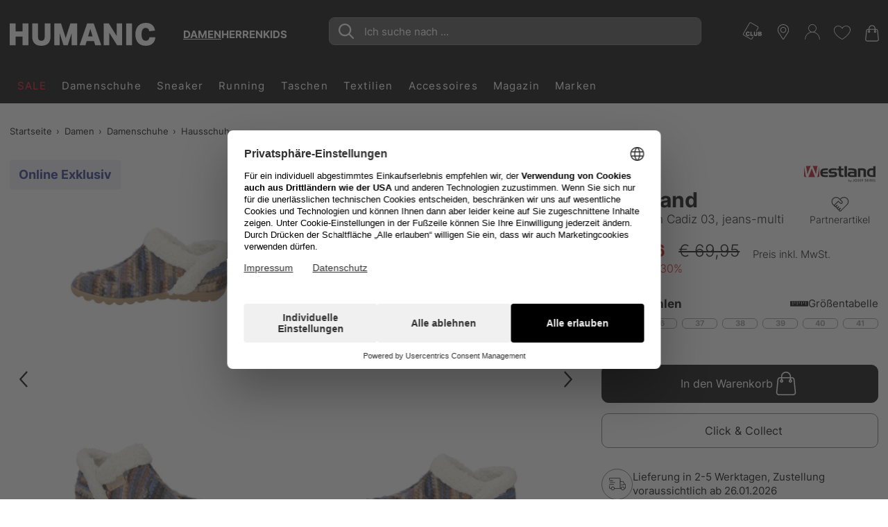

--- FILE ---
content_type: text/html;charset=UTF-8
request_url: https://www.humanic.net/de/p/Westland/Damen/Hausschuhe/Hausschuh-Cadiz-03%2C-jeans-multi-blau/F064478800
body_size: 53702
content:
<!DOCTYPE html>
<html lang="de" class="mandant-hum">
<head>
    <title>
        Westland Hausschuh Cadiz 03, jeans-multi online kaufen auf HUMANIC.net</title>
    <link rel="preload" href="/_ui/responsive/theme-hum/fonts/UcC73FwrK3iLTeHuS_fvQtMwCp50KnMa1ZL7.woff2" as="font" type="font/woff2"
          crossorigin>
<link rel="preconnect" href="//web.cmp.usercentrics.eu">
    <link rel="preconnect" href="//api.usercentrics.eu" crossorigin>
    <link rel="preconnect" href="//app.usercentrics.eu">
    <link rel="preload" href="//web.cmp.usercentrics.eu/ui/loader.js" as="script" fetchpriority="high">
<link rel="dns-prefetch" href="//cdn-eu.dynamicyield.com">
    <link rel="dns-prefetch" href="//st-eu.dynamicyield.com">
    <link rel="dns-prefetch" href="//rcom-eu.dynamicyield.com">
    <link rel="preconnect" href="//cdn-eu.dynamicyield.com">
    <link rel="preconnect" href="//st-eu.dynamicyield.com">
    <link rel="preconnect" href="//rcom-eu.dynamicyield.com">
<meta http-equiv="Content-Type" content="text/html; charset=utf-8"/>
    <meta http-equiv="X-UA-Compatible" content="IE=edge">
    <meta charset="utf-8">
    <meta name="viewport" content="width=device-width, initial-scale=1, user-scalable=no">
    <meta property="og:title" content="Westland Hausschuh Cadiz 03, jeans-multi online kaufen auf HUMANIC.net"/>
<meta property="og:description" content="Westland Hausschuh Cadiz 03, jeans-multi bequem online bei HUMANIC bestellen | Gratis Versand und Rückversand | 10€ Newsletter Bonus | 30 Tage Retoure ✔">
<meta property="og:image" content="https://humanic.net/cdn-cgi/imagedelivery/_EdgkQGEcDpBTSMLIbMg5A/F064478800_1/pdpgalleryhq">
<meta name="keywords">
<meta name="robots" content="index,follow">
<meta name="description" content="Westland Hausschuh Cadiz 03, jeans-multi bequem online bei HUMANIC bestellen | Gratis Versand und R&uuml;ckversand | 10&euro; Newsletter Bonus | 30 Tage Retoure &#10004;">
<link rel="shortcut icon" type="image/x-icon" media="all" href="/_ui/responsive/theme-hum/images/favicon.ico"/>
        <script>
    
    var ACC = {config: {}};
    ACC.config.sitePath = "de";
    ACC.config.language = "de";
    ACC.config.contextPath = "";
    ACC.config.encodedContextPath = "\/de";
    ACC.config.commonResourcePath = "\/_ui\/responsive\/common";
    ACC.config.themeResourcePath = "\/_ui\/responsive\/theme-hum";
    ACC.config.siteResourcePath = "\/_ui\/responsive\/site-humanic-de";
    ACC.config.rootPath = "\/_ui\/responsive";
    ACC.accessibilityLoading = 'Wird geladen... Bitte warten...';
    ACC.accessibilityStoresLoaded = 'Verkaufsstellen wurden geladen';
    ACC.config.googleApiKey = "";
    ACC.config.googleApiVersion = "3.7";
    ACC.config.debugLoggingEnabled = false;
    ACC.config.mandant = "HUMANIC";
    ACC.config.dataFileJobfinder = "/_ui/export/mum-hum-jobs.xml";
    ACC.config.dataFileStorefinder = "/_ui/export/mum-hum-stores.xml";

    
    ACC.autocompleteUrl = '/de/search/autocompleteSecure';

    
    ACC.config.loginUrl = '/de/login';

    
    ACC.config.authenticationStatusUrl = '\/de\/authentication\/status';

    

    ACC.config.algolia = {};
    ACC.config.algolia.apiId = 'JO7G6KND33';
    ACC.config.algolia.apiKey = 'NjgzMmY1Zjg5Mzc0ZjBjMjI3ZWRiYzQ2NDJkOTVmYzFiYjI0ODI3MGE1NmQ4MTQwODY0MTk4NjUxNWM4ZTJmY3ZhbGlkVW50aWw9MTc2OTA5NDI3Mg==';
    ACC.config.algolia.index = 'live_hum_products_de';
    ACC.config.algolia.hitsPerPage = 0;
    ACC.config.algolia.sortOptions = 'default;sold_items;online_date;price_asc;price_desc';
    ACC.config.algolia.filterOptions = '{ \"brand\": { \"opened\": \"true\", \"widget\": \"\" }, \"productTypes\": { \"opened\": \"true\", \"widget\": \"\" }, \"colorObject.colorGroupFilter\": { \"opened\": \"true\", \"widget\": \"refinementListColor\" }, \"departmentName\": { \"opened\": \"true\", \"widget\": \"\" }, \"extraSize\": { \"opened\": \"true\", \"widget\": \"toggleRefinement\" }, \"isNew\": { \"opened\": \"true\", \"widget\": \"toggleRefinement\" }, \"isClubPrice\": { \"opened\": \"true\", \"widget\": \"toggleRefinement\" }, \"availableStoresList\": {\"opened\": \"false\", \"widget\": \"refinementListStores\"}, \"isPartnerProduct\": { \"opened\": \"true\", \"widget\": \"refinementListPartner\" }, \"isSpecialOffer\": { \"opened\": \"true\", \"widget\": \"toggleRefinement\" }, \"promoEnabled\": { \"opened\": \"true\", \"widget\": \"toggleRefinement\" },\"price\": { \"opened\": \"true\", \"size\": { \"opened\": \"true\", \"widget\": \"\" }, \"widget\": \"priceRangeSlider\" }, \"size\": { \"opened\": \"true\", \"widget\": \"refinementListSize\" },\"volume\": { \"opened\": \"true\", \"widget\": \"\" },\"sizeFilterEU\": { \"opened\": \"true\", \"widget\": \"refinementListSize\" },\"sizeFilter\": { \"opened\": \"true\", \"widget\": \"refinementListSize\" } }';
    ACC.config.algolia.filterHideAfter = '13';
    ACC.config.algolia.filterShowMinvalue = '0';
    ACC.config.algolia.filterShowMinValueToggle = 1;
    ACC.config.algolia.filterSearchShowMinvalue = '7';
    ACC.config.algolia.debounceMillisSearch = 2000;
    ACC.config.algolia.debounceMillisSuggestion = '1000';
    ACC.config.algolia.trackingEnabled = 'true';
    ACC.config.algolia.trackingScope = 'multiple';
    ACC.config.algolia.autocompleteBannersMax = '3';
    ACC.config.algolia.autocompleteRecentSearchesMax = '5';
    ACC.config.algolia.autocompleteQuerySuggestionsMax = '5';
    ACC.config.wishlist = {};
    ACC.config.wishlist.maxsize = 20;

</script>
<script>
    ACC.addons = {};	//JS namespace for addons properties
    
        ACC.addons['smarteditaddon'] = [];
        </script>
<script>
    ACC.googleAnalytics = {
        push: function (gaObject) {
            try {
                if (ACC.config.debugLoggingEnabled) {
                    console.debug('ga tracking:');
                    console.debug(gaObject);
                }

                if (window.dataLayer !== undefined) {
                    window.dataLayer.push(gaObject);
                }
            } catch (e) {
                console.error(e);
            }
        }
    };
</script>
<script type="text/plain" data-usercentrics="Google Tag Manager">
window.dataLayer = window.dataLayer || [];
</script>


<script type="text/plain" data-usercentrics="Google Tag Manager">
try {
    (function(w,d,s,l,i){w[l]=w[l]||[];w[l].push({'gtm.start':
            new Date().getTime(),event:'gtm.js'});var f=d.getElementsByTagName(s)[0],
        j=d.createElement(s),dl=l!='dataLayer'?'&l='+l:'';j.defer=true;j.src=
        'https://www.googletagmanager.com/gtm.js?id='+i+dl;f.parentNode.insertBefore(j,f);
    })(window,document,'script','dataLayer','GTM-MTVB2JT');
} catch (e) {
    console.warn(e);
}
</script>

<script>
    window.addEventListener('personalize-tracking', function (event) {
        try {
            window.dataLayer = window.dataLayer || [];
            window.dataLayer.push({
                'event': 'pageview',
                'pageType': 'product',
                'hashed_email': event.detail.hashed_email,
                'member_id': event.detail.member_id
            });
        } catch (e) {
            console.warn(e);
        }
    }, {once: true});
</script>



<script>
    var dyConsentCookieName = "dy_consent";
    var algoliaTrackingConsentCookieName = "algolia_tracking_consent";
    var algoliaPersonalizationConsentCookieName = "algolia_personalization_consent";

    function existsConsentCookie(cookieName) {
        var dc = document.cookie;
        var prefix = cookieName + "=";
        var begin = dc.indexOf("; " + prefix);
        if (begin == -1) {
            begin = dc.indexOf(prefix);
            if (begin != 0) {
                
                return false;
            }
        } else {
            begin += 2;
            var end = document.cookie.indexOf(";", begin);
            if (end == -1) {
                end = dc.length;
            }
        }
        var exists = decodeURI(dc.substring(begin + prefix.length, end)) != null;
        
        return exists;
    }

    function createConsentCookie(cookieName) {
        
        const d = new Date();
        d.setTime(d.getTime() + (365 * 24 * 60 * 60 * 1000)); //1 year

        document.cookie = cookieName + "=true; expires=" + d.toUTCString() + "; path=/";
    }

    function deleteConsentCookie(cookieName) {
        
        const d = new Date();
        d.setTime(d.getTime() - 2000); // in the past

        document.cookie = cookieName + "=true; expires=" + d.toUTCString() + "; path=/";
    }
</script>





<!--Dynamic Yield-->
<script>
    function dyInit() {
        try {
            window.DY = window.DY || {};
        } catch (e) {
            console.warn("can't initialize DY");
        }
    }
    function dyPageType() {
        try {
            DY.recommendationContext =
            
                
                
                
                    {type: 'PRODUCT', data: ['F064478800']};
                
                
                
            
        } catch (e) {
            console.warn("can't initialize DY", e);
        }
    }
    function setDyConsent(dyConsent) {
        try {
            DY.userActiveConsent = { accepted: dyConsent }
            try {
                window.localStorage.setItem("userActiveConsent", dyConsent);
            }
            catch (e) {
                console.warn("couldn't save the value of the consent");
            }
        } catch (e) {
            console.warn("can't initialize DY with UC");
        }
    }
    function executeDYWithDelay(startTime, dyFunc) {
        try {
            const timeout = 3000; // 3sec
            const interval = 200;
            if (typeof DY === 'undefined' || typeof DY.API === 'undefined') {
                if (Date.now() - startTime >= timeout) {
                    console.log('timed out while waiting for dy');
                } else {
                    // not available yet, wait for the specified interval and check again
                    setTimeout(function() {executeDYWithDelay(startTime, dyFunc)}, interval);
                }
            } else {
                // dy is available. call the success handler
                dyFunc();
            }
        } catch(e) {
            console.warn("can't send DY event", e);
        }
    }
    
    window.addEventListener('dy-init-event', function (event) {
            try {
                const dyConsent = existsConsentCookie(dyConsentCookieName);
                
                DYO.ActiveConsent.updateConsentAcceptedStatus(dyConsent);
                setDyConsent(dyConsent);
            }
            catch(e) {
                console.warn("can't handle UC event - DY was not properly initialized", e);
            }
        }
    )
    
    dyInit();
    dyPageType();
    setDyConsent(existsConsentCookie(dyConsentCookieName));
</script>


<script src="//cdn-eu.dynamicyield.com/api/9877072/api_dynamic.js"></script>

<script src="//cdn-eu.dynamicyield.com/api/9877072/api_static.js"></script>
<!--Dynamic Yield ends-->
<script>
    (function () {
        window.addEventListener('UC_CONSENT', function (event) {
            try {
                let services = event.detail.services;
                Object.values(services).forEach(value => {
                    switch (value.name) {
                        case 'Dynamic Yield Analytics':
                            if (value.consent.given) {
                                createConsentCookie(dyConsentCookieName);
                            } else {
                                deleteConsentCookie(dyConsentCookieName);
                            }
                            break;
                        case 'Algolia-Tracking':
                            if (value.consent.given) {
                                createConsentCookie(algoliaTrackingConsentCookieName);
                            } else {
                                deleteConsentCookie(algoliaTrackingConsentCookieName);
                            }
                            break;
                        case 'Algolia-Personalization':
                            if (value.consent.given) {
                                createConsentCookie(algoliaPersonalizationConsentCookieName);
                            } else {
                                deleteConsentCookie(algoliaPersonalizationConsentCookieName);
                            }
                            break;
                        case 'Google Analytics':
                            if (value.consent.given) {
                                window.dispatchEvent(new Event('google-analytics-consent'));
                            }
                            break;
                    }
                });
                window.dispatchEvent(new Event('algolia-init-event'));
                window.dispatchEvent(new Event('dy-init-event'));
            } catch (e) {
                console.warn("can't handle UC event", e);
            }
        });
    })();
</script>
<script id="usercentrics-cmp" src="https://web.cmp.usercentrics.eu/ui/loader.js" data-settings-id="nUnSVy5e62-JAV"
                defer></script>
    <!-- Jentis -->
<script type="text/plain" data-usercentrics="Jentis">
    (function (sCDN, sCDNProject, sCDNWorkspace, sCDNVers) {
        if (
            window.localStorage !== null &&
            typeof window.localStorage === "object" &&
            typeof window.localStorage.getItem === "function" &&
            window.sessionStorage !== null &&
            typeof window.sessionStorage === "object" &&
            typeof window.sessionStorage.getItem === "function") {
            sCDNVers = window.sessionStorage.getItem('jts_preview_version') || window.localStorage.getItem('jts_preview_version') || sCDNVers;
        }
        window.jentis = window.jentis || {};
        window.jentis.config = window.jentis.config || {};
        window.jentis.config.frontend = window.jentis.config.frontend || {};
        window.jentis.config.frontend.cdnhost = sCDN + "/get/" + sCDNWorkspace + "/web/" + sCDNVers + "/";
        window.jentis.config.frontend.vers = sCDNVers;
        window.jentis.config.frontend.env = sCDNWorkspace;
        window.jentis.config.frontend.project = sCDNProject;
        window._jts = window._jts || [];
        var f = document.getElementsByTagName("script")[0];
        var j = document.createElement("script");
        j.async = true;
        j.src = window.jentis.config.frontend.cdnhost + "2ereh9.js";
        f.parentNode.insertBefore(j, f)
    })("https://k56cxc.humanic.net", "humanic", "live", "_");
</script>
<!-- End Jentis --><!-- Google structured data -->
    <script type="application/ld+json">
        {
            "@context": "http://schema.org/",
            "@type": "WebSite",
            "name": "Humanic.net | Schuhe, Taschen & Accessoires shoppen",
            "url": "https://www.humanic.net/de"
        }
    </script>

    <script type="application/ld+json">
        {
            "@context": "http://schema.org",
            "@type": "WebPage",
            "headline": "In unserem Schuh-Online Shop humanic.net können Sie Ihre Lieblingsschuhe rund um die Uhr versandkostenfrei zu Ihnen nach Hause bestellen."
            ,"specialty": "Ständig wechselnde Schuh-Kollektionen bringen die internationalen Schuhtrends aus der ganzen Welt umgehend in unsere HUMANIC Stores und den Online Shop."
        }
    </script>

    <script type="application/ld+json">
        {
            "@context": "http://schema.org",
            "@type": "Organization",
            "name": "HUMANIC",
            "legalName": "Leder & Schuh AG",
            "url": "https://www.humanic.net/de",
            "logo": "https://www.humanic.net/_ui/responsive/theme-hum/images/Humanic_1000x1000_webadresse.png",
            "contactPoint": {
                "@type": "ContactPoint",
                "contactType": "customer support",
                "telephone": "+43 800 80 100 100",
                "email": "service@humanic.net"
            },
            "sameAs": [
                "https://www.facebook.com/Humanic"
                , "https://www.instagram.com/humanicshoes", " "
            ]
        }
    </script>
    <!-- End Google structured data -->
<link rel="stylesheet" type="text/css" media="all" href="/_ui/responsive/theme-hum/css/styles.css?v=20260119191144">
<script defer src="https://static-eu.payments-amazon.com/checkout.js"></script>
<script defer src="/_ui/responsive/theme-hum/js/javascript.min.js?v=20260119191144"></script>
<script defer type="text/javascript" src="/_ui/shared/js/analyticsmediator.js"></script>
<script type="text/plain" data-usercentrics="Scarab Research">
    var ScarabQueue = ScarabQueue || [];
    (function(id) {
        if (document.getElementById(id)) return;
        var js = document.createElement('script'); js.id = id;
        js.defer = true;
        js.src = '//cdn.scarabresearch.com/js/1A098E8A9B585B59/scarab-v2.js';
        var fs = document.getElementsByTagName('script')[0];
        fs.parentNode.insertBefore(js, fs);
    })('scarab-js-api');
</script>

<script>
    function executeScarabWithDelay(startTime, func) {
        try {
            const timeout = 3000; // 3sec
            const interval = 200;
            if (typeof ScarabQueue === 'undefined') {
                if (Date.now() - startTime >= timeout) {
                    console.log('timed out while waiting for scarab');
                } else {
                    // not available yet, wait for the specified interval and check again
                    setTimeout(function() {executeScarabWithDelay(startTime, func)}, interval);
                }
            } else {
                // is available
                func();
            }
        } catch(e) {
            console.warn("can't call scarab method", e);
        }
    }
</script>



<script>
    !function(){var e=new XMLHttpRequest;return e?(e.onreadystatechange=function(){e.readyState===XMLHttpRequest.DONE&&(200===e.status?document.head.insertBefore(e.responseXML.documentElement,document.head.childNodes[document.head.childElementCount]):console.error("loading of icon-sprite failed"))},e.open("GET","/_ui/responsive/theme-hum/images/icons.svg?v=20260119191144"),e.responseType="document",void e.send()):!1}();
</script>
<script type="text/plain" data-usercentrics="Certified shop">
    if ("Slo_4378".length > 0) {
        var smdWrapper = document.createElement("script"), smdScript;
        smdWrapper.async = true;
        smdWrapper.type = "text/javascript";
        smdWrapper.src = "https://cpx.smind.si/Log/LogData?data=" + JSON.stringify({
            Key: "Slo_4378",
            Size: "80",
            Type: "badge",
            Version: 2,
            BadgeClassName: "smdWrapperTag"
        });
        smdScript = document.getElementsByTagName("script")[0];
        smdScript.parentNode.insertBefore(smdWrapper, smdScript);
    }
</script></head>
<body class="page-productDetailPage pageType-ProductPage template-pages-product-productLayout1Page  smartedit-page-uid-productDetailPage smartedit-page-uuid-eyJpdGVtSWQiOiJwcm9kdWN0RGV0YWlsUGFnZSIsImNhdGFsb2dJZCI6Imh1bUNvbnRlbnRDYXRhbG9nIiwiY2F0YWxvZ1ZlcnNpb24iOiJPbmxpbmUifQ== smartedit-catalog-version-uuid-humContentCatalog/Online  language-de"
      data-pageid="productDetailPage" data-rootpath="/de/" >
<a href="#main-content-start" class="skip-link">Zum Hauptinhalt springen</a>
<div class="l-offcanvas-bg"></div>
<header id="header-sticky-placeholder" class="page-header">
    <div class="l-nav-wrapper">
        <div class="container d-flex justify-content-between" data-cy="nav_navigationBar">
            <div class="page-logo__wrapper">
                <div class="header-logo">
                    <span class="l-header-tools__item d-md-none no-padding">
    <button class="btn-reset hamburger hamburger--squeeze js-hamburger" type="button">
        <span class="hamburger-box">
            <span class="hamburger-inner"></span>
        </span>
    </button>
</span>
<a href="https://www.humanic.net/de" title="Humanic">
                        <svg fill="currentColor" class="page-logo--humanic" id="Humanic_Logo" width="210" viewBox="0 0 752.78998 117.77">
    <g id="g859" transform="translate(-583.6,-481.12)">
        <path d="m 650.18,596.06 v -44.28 h -36.43 v 44.28 H 583.6 V 483.94 h 30.15 v 40.67 h 36.43 v -40.67 h 30.15 v 112.12 z"
              id="path845"></path>
        <path d="m 764.34,483.94 h 30.15 v 65.64 c 0,32.87 -15.92,49.3 -47.74,49.3 -31.41,0 -47.11,-16.43 -47.11,-49.3 v -65.64 h 30.15 v 66.74 c 0,7.74 1.36,13.4 4.08,16.96 2.72,3.56 7.12,5.34 13.19,5.34 6.07,0 10.47,-1.78 13.19,-5.34 2.72,-3.56 4.08,-9.21 4.08,-16.96 v -66.74 z"
              id="path847"></path>
        <path d="m 903.47,596.06 v -61.71 l -19.94,61.71 H 861.54 L 841.6,534.03 v 62.03 H 813.8 V 483.94 h 35.01 l 24.04,75.06 24.18,-75.06 h 34.86 v 112.12 z"
              id="path849"></path>
        <path d="m 1025.48,596.06 -6.43,-21.51 H 981.2 l -6.28,21.51 h -30.31 l 38.94,-112.12 h 34.24 l 38.94,112.12 z m -25.28,-84.17 -11.62,38.63 h 23.09 z"
              id="path851"></path>
        <path d="m 1138.38,596.06 -40.36,-64.23 v 64.23 h -28.58 V 483.94 h 26.38 l 40.36,64.22 v -64.22 h 28.58 v 112.12 z"
              id="path853"></path>
        <path d="M 1185.49,596.06 V 483.94 h 30.15 v 112.12 z" id="path855"></path>
        <path d="m 1336.39,555.08 c -0.84,13.71 -5.65,24.44 -14.45,32.19 -8.79,7.74 -20.57,11.62 -35.33,11.62 -16.96,0 -30.12,-5.1 -39.49,-15.31 -9.37,-10.2 -14.05,-24.52 -14.05,-42.94 0,-18.63 4.79,-33.21 14.37,-43.74 9.58,-10.52 22.89,-15.78 39.96,-15.78 13.4,0 24.08,3.33 32.04,9.97 7.96,6.65 13.03,16.52 15.23,29.6 l -29.99,3.45 c -1.26,-6.07 -3.33,-10.44 -6.2,-13.11 -2.88,-2.67 -6.89,-4.01 -12.01,-4.01 -14.34,0 -21.51,10.95 -21.51,32.82 0,22.09 7.27,33.13 21.83,33.13 5.44,0 9.74,-1.51 12.88,-4.55 3.14,-3.04 5.13,-7.49 5.97,-13.35 h 30.75 z"
              id="path857"></path>
    </g>
</svg>



</a>
                </div>
                <div class="header-gender" id="js-header-gender" data-cy="nav_genderWrapper"></div>
            </div>
            <section class="c-main-search d-none d-md-block desktop" data-search-url="/de/search/"></section>
<div id="autocomplete-panel"></div>
<div id="queryRuleCustomData"></div><div class="l-header-tools--outer" data-ng-controller="HeaderNavigationController as headernav">
    <ul class="l-header-tools" data-ng-hide="headernav.getIsRequestSuccess()" aria-hidden="true">
        <li class="l-header-tools__item d-none d-md-block">
                        <svg class="icon l-header-tools__icon-club" viewBox="0 0 35 32" preserveAspectRatio="xMidYMid">
                                <path d="M13.304 0.066c-0.482 0.118-0.919 0.373-1.247 0.719-0.246 0.264-10.895 18.559-11.823 20.316-0.328 0.628-0.309 1.611 0.045 2.248 0.146 0.264 0.346 0.555 0.455 0.655 0.373 0.355 13.298 7.746 13.78 7.891 0.309 0.091 0.628 0.127 0.874 0.091 0.51-0.082 1.229-0.428 1.529-0.746 0.2-0.228 2.458-4.023 2.594-4.378 0.036-0.091-0.091-0.118-0.583-0.118h-0.637l-1.074 1.866c-0.619 1.065-1.183 1.939-1.311 2.030-0.164 0.109-0.41 0.155-0.783 0.155l-0.546-0.009-6.417-3.714c-3.532-2.039-6.535-3.823-6.672-3.959-0.3-0.291-0.437-0.792-0.337-1.22 0.036-0.155 2.676-4.797 5.853-10.303 4.542-7.855 5.853-10.058 6.089-10.221 0.2-0.137 0.428-0.2 0.71-0.2 0.473 0-0.1-0.319 8.601 4.715 5.47 3.158 5.416 3.122 5.416 3.923 0 0.391-0.164 0.71-1.775 3.504-0.974 1.693-1.775 3.104-1.775 3.122s0.291 0.027 0.646 0.009l0.646-0.027 1.629-2.822c1.793-3.113 1.921-3.422 1.729-4.269-0.164-0.746-0.555-1.256-1.311-1.729-1.921-1.183-12.643-7.309-13.034-7.445-0.482-0.164-0.819-0.191-1.274-0.082z"></path>
                                <path d="M7.961 17.45c-1.101 0.282-1.984 1.083-2.357 2.148-0.264 0.755-0.373 1.793-0.264 2.603 0.273 2.221 1.52 3.368 3.641 3.395 1.383 0.009 2.376-0.401 2.976-1.238 0.291-0.419 0.573-1.147 0.573-1.502 0-0.209-0.018-0.209-0.983-0.209h-0.983l-0.191 0.446c-0.264 0.637-0.628 0.846-1.365 0.81-0.701-0.046-0.992-0.228-1.302-0.856-0.209-0.41-0.228-0.546-0.228-1.629 0-1.092 0.018-1.211 0.228-1.593 0.319-0.573 0.728-0.819 1.338-0.819 0.637 0 0.974 0.2 1.229 0.728 0.109 0.228 0.2 0.419 0.218 0.437 0.009 0.018 0.446-0.018 0.983-0.082l0.965-0.109-0.055-0.237c-0.109-0.464-0.51-1.247-0.792-1.538-0.783-0.819-2.239-1.12-3.632-0.755z"></path>
                                <path d="M13.805 21.464v4.005h5.352l0.055-0.346c0.027-0.182 0.073-0.573 0.1-0.865l0.055-0.519h-3.559l-0.018-3.122-0.027-3.113-1.957-0.055z"></path>
                                <path d="M20.313 19.526c-0.082 2.321 0.018 3.777 0.319 4.478 0.264 0.61 0.919 1.211 1.556 1.429 0.674 0.228 2.212 0.237 2.867 0.009 0.846-0.291 1.393-0.856 1.72-1.748 0.146-0.401 0.173-0.828 0.209-3.304l0.036-2.84h-2.012l-0.027 2.749c-0.027 3.040-0.055 3.195-0.619 3.486-0.355 0.182-1.138 0.173-1.465-0.018-0.546-0.328-0.583-0.528-0.61-3.513l-0.036-2.703h-1.875z"></path>
                                <path d="M28.568 21.482l0.027 3.941 1.775 0.027c0.974 0.009 2.039-0.018 2.367-0.064 0.874-0.137 1.529-0.501 1.866-1.047 0.246-0.41 0.273-0.528 0.273-1.192 0-0.637-0.027-0.783-0.228-1.074-0.127-0.182-0.401-0.437-0.61-0.573l-0.382-0.246 0.355-0.255c0.501-0.364 0.674-0.737 0.674-1.447 0-0.765-0.209-1.22-0.746-1.556-0.601-0.382-1.101-0.446-3.349-0.446h-2.039zM32.4 19.107c0.455 0.209 0.555 0.828 0.209 1.238-0.209 0.246-0.255 0.255-1.183 0.282l-0.965 0.036v-1.657h0.865c0.473 0 0.956 0.046 1.074 0.1zM32.327 22.101c0.455 0.1 0.683 0.373 0.683 0.828 0 0.828-0.273 1.019-1.566 1.065l-0.983 0.036v-2.021h0.755c0.41 0 0.91 0.046 1.11 0.091z"></path>
                            </svg>
                        </li>
                <li>
            <a href="/de/storefinder" class="l-header-tools__item"
               title="Storefinder">
                <svg class="icon icon-location" viewBox="0 0 32 32">
                    <path d="M16 0c-6.518 0-11.821 5.303-11.821 11.821 0 2.146 0.962 4.454 1.003 4.551 0.311 0.738 0.924 1.884 1.366 2.555l8.105 12.281c0.332 0.503 0.823 0.792 1.347 0.792s1.015-0.289 1.347-0.791l8.106-12.281c0.443-0.672 1.056-1.818 1.366-2.555 0.040-0.097 1.002-2.405 1.002-4.551 0-6.518-5.303-11.821-11.821-11.821zM25.537 15.832c-0.277 0.661-0.848 1.727-1.245 2.329l-8.106 12.281c-0.16 0.243-0.211 0.243-0.371 0l-8.106-12.281c-0.397-0.602-0.968-1.669-1.245-2.33-0.012-0.028-0.894-2.153-0.894-4.011 0-5.751 4.679-10.43 10.43-10.43s10.43 4.679 10.43 10.43c0 1.861-0.884 3.991-0.894 4.011z"></path>
                    <path d="M16 5.564c-3.451 0-6.258 2.808-6.258 6.258s2.807 6.258 6.258 6.258c3.451 0 6.258-2.808 6.258-6.258s-2.807-6.258-6.258-6.258zM16 16.689c-2.683 0-4.867-2.183-4.867-4.867s2.184-4.867 4.867-4.867 4.867 2.183 4.867 4.867-2.184 4.867-4.867 4.867z"></path>
                </svg>
            </a>
        </li>
        <li class="l-header-tools__item">
                    <svg class="icon icon-user" viewBox="0 0 32 32">
                        <path d="M15.14-0.028c-2.817 0.263-5.489 2.102-6.766 4.656-1.168 2.319-1.178 5.272-0.018 7.591 0.734 1.458 2.038 2.853 3.378 3.605l0.743 0.426-0.661 0.19c-3.768 1.123-6.703 3.306-8.832 6.549-1.44 2.192-2.31 4.873-2.446 7.509-0.054 0.996-0.045 1.060 0.145 1.25 0.236 0.236 0.471 0.244 0.716 0.027 0.154-0.127 0.19-0.344 0.281-1.422 0.299-3.714 1.794-6.884 4.456-9.412 2.654-2.527 6.214-3.95 9.864-3.95 2.183 0 4.148 0.453 6.16 1.413 3.388 1.622 5.933 4.384 7.301 7.917 0.453 1.178 0.743 2.527 0.86 4.031 0.090 1.078 0.127 1.295 0.281 1.422 0.244 0.218 0.48 0.208 0.716-0.027 0.19-0.19 0.199-0.254 0.145-1.25-0.136-2.636-1.006-5.317-2.446-7.509-2.128-3.243-5.064-5.426-8.832-6.549l-0.661-0.19 0.743-0.426c0.86-0.48 2.074-1.576 2.663-2.4 1.576-2.228 2.011-5.1 1.16-7.654-0.444-1.332-1.060-2.328-2.056-3.324-1.83-1.83-4.302-2.718-6.893-2.473zM17.993 1.322c2.536 0.725 4.547 2.808 5.218 5.39 0.236 0.924 0.218 2.663-0.045 3.614-0.57 2.11-1.993 3.822-3.95 4.764-1.123 0.544-1.956 0.734-3.216 0.734-1.268 0-2.092-0.19-3.216-0.734-1.956-0.942-3.378-2.654-3.95-4.764-0.263-0.951-0.281-2.69-0.045-3.614 0.752-2.908 3.044-5.009 6.123-5.607 0.552-0.109 2.41 0.027 3.080 0.218z"></path>
                        </svg>
                </li>
                <li class="l-header-tools__item"
                title="Meine Wunschliste"
                data-ng-controller="WishlistController as wishlist">
                <span class="c-wishlist-amount__wrapper">
                    <svg class="icon icon-wishlist" viewBox="0 0 32 32">
                        <path d="M15.889 29.155c-0.031 0.003-0.067 0.004-0.103 0.004-0.191 0-0.373-0.040-0.537-0.113l0.009 0.003c-5.679-2.946-15.258-10.101-15.258-17.78v-0.632c0.186-4.346 3.755-7.799 8.13-7.799 0.139 0 0.278 0.004 0.416 0.010l-0.019-0.001c0.033-0 0.071-0.001 0.11-0.001 3.017 0 5.676 1.534 7.239 3.864l0.020 0.031c1.732-2.372 4.503-3.895 7.63-3.895 0.019 0 0.038 0 0.057 0l-0.003-0c4.105 0 8.421 2.737 8.421 7.789 0 9.158-15.158 18.309-15.258 18.415-0.208 0.068-0.448 0.107-0.697 0.107-0.055 0-0.109-0.002-0.163-0.006l0.007 0zM8.211 3.902c-3.843 0.002-6.978 3.027-7.157 6.826l-0.001 0.016v0.526c0 6.316 7.684 13.158 14.737 16.836h0.421c0.105-0.105 14.632-9.053 14.632-17.467 0-4.421-3.684-6.737-7.368-6.737v0c-0.054-0.001-0.118-0.002-0.182-0.002-2.982 0-5.568 1.693-6.85 4.17l-0.020 0.043-0.421 0.842-0.526-0.842c-1.311-2.52-3.903-4.211-6.889-4.211-0.020 0-0.041 0-0.061 0l0.003-0h-0.316z"></path>
                    </svg>
                    <span class="c-wishlist-amount ng-hide" data-ng-show="wishlist.getItemsQuantity()>0"
                          data-ng-bind="wishlist.getItemsQuantity()"></span>
                </span>
            </li>
        <li>
                <a href="/de/cart" class="l-header-tools__item"
                   title="Warenkorb">
                    <div class="c-cart-amount__wrapper">
                        <svg class="icon icon-shopping-bag">
                            <use xlink:href="#icon-shopping-bag"></use>
                        </svg>
                    </div>
                </a>
            </li>
        </ul>
    <ul class="l-header-tools ng-hide" data-ng-show="headernav.getIsRequestSuccess()">
        <li>
                <a id="js-sticky-search" href class="l-header-tools__item d-none sticky-search"
                   title="headerTools.wcag.ariaLabel.search">
                    <svg class="icon icon-search" viewBox="0 0 32 32">
                        <path d="M12.059 24.144c-6.66 0-12.059-5.399-12.059-12.059s5.399-12.059 12.059-12.059c6.66 0 12.059 5.399 12.059 12.059v0c0 0.004 0 0.009 0 0.014 0 6.652-5.393 12.045-12.045 12.045-0.005 0-0.010 0-0.015 0h0.001zM12.059 1.181c-5.951 0-10.776 4.825-10.776 10.776s4.825 10.776 10.776 10.776c5.951 0 10.776-4.825 10.776-10.776v0c-0.035-5.938-4.838-10.743-10.773-10.78l-0.004-0z"></path>
                        <path d="M31.429 31.97c-0.024 0.003-0.052 0.004-0.081 0.004-0.161 0-0.31-0.049-0.433-0.134l0.003 0.002-11.163-11.166c-0.156-0.118-0.256-0.303-0.256-0.511 0-0.353 0.286-0.639 0.639-0.639 0.208 0 0.393 0.1 0.51 0.254l0.001 0.002 11.161 11.161c0.118 0.113 0.191 0.272 0.191 0.447s-0.073 0.334-0.191 0.447l-0 0c0.004 0.133-0.252 0.133-0.381 0.133z"></path>
                    </svg>
                </a>
            </li>
        <li class="ng-hide" data-ng-show="headernav.getIsLoggedIn() && headernav.getIsInYourClub()">
                <a href="/de/account/club" class="l-header-tools__item d-none d-md-block"
                   title="Meine Gutscheine">
                    <svg class="icon l-header-tools__icon-club" viewBox="0 0 35 32" preserveAspectRatio="xMidYMid">
                            <path d="M13.304 0.066c-0.482 0.118-0.919 0.373-1.247 0.719-0.246 0.264-10.895 18.559-11.823 20.316-0.328 0.628-0.309 1.611 0.045 2.248 0.146 0.264 0.346 0.555 0.455 0.655 0.373 0.355 13.298 7.746 13.78 7.891 0.309 0.091 0.628 0.127 0.874 0.091 0.51-0.082 1.229-0.428 1.529-0.746 0.2-0.228 2.458-4.023 2.594-4.378 0.036-0.091-0.091-0.118-0.583-0.118h-0.637l-1.074 1.866c-0.619 1.065-1.183 1.939-1.311 2.030-0.164 0.109-0.41 0.155-0.783 0.155l-0.546-0.009-6.417-3.714c-3.532-2.039-6.535-3.823-6.672-3.959-0.3-0.291-0.437-0.792-0.337-1.22 0.036-0.155 2.676-4.797 5.853-10.303 4.542-7.855 5.853-10.058 6.089-10.221 0.2-0.137 0.428-0.2 0.71-0.2 0.473 0-0.1-0.319 8.601 4.715 5.47 3.158 5.416 3.122 5.416 3.923 0 0.391-0.164 0.71-1.775 3.504-0.974 1.693-1.775 3.104-1.775 3.122s0.291 0.027 0.646 0.009l0.646-0.027 1.629-2.822c1.793-3.113 1.921-3.422 1.729-4.269-0.164-0.746-0.555-1.256-1.311-1.729-1.921-1.183-12.643-7.309-13.034-7.445-0.482-0.164-0.819-0.191-1.274-0.082z"></path>
                            <path d="M7.961 17.45c-1.101 0.282-1.984 1.083-2.357 2.148-0.264 0.755-0.373 1.793-0.264 2.603 0.273 2.221 1.52 3.368 3.641 3.395 1.383 0.009 2.376-0.401 2.976-1.238 0.291-0.419 0.573-1.147 0.573-1.502 0-0.209-0.018-0.209-0.983-0.209h-0.983l-0.191 0.446c-0.264 0.637-0.628 0.846-1.365 0.81-0.701-0.046-0.992-0.228-1.302-0.856-0.209-0.41-0.228-0.546-0.228-1.629 0-1.092 0.018-1.211 0.228-1.593 0.319-0.573 0.728-0.819 1.338-0.819 0.637 0 0.974 0.2 1.229 0.728 0.109 0.228 0.2 0.419 0.218 0.437 0.009 0.018 0.446-0.018 0.983-0.082l0.965-0.109-0.055-0.237c-0.109-0.464-0.51-1.247-0.792-1.538-0.783-0.819-2.239-1.12-3.632-0.755z"></path>
                            <path d="M13.805 21.464v4.005h5.352l0.055-0.346c0.027-0.182 0.073-0.573 0.1-0.865l0.055-0.519h-3.559l-0.018-3.122-0.027-3.113-1.957-0.055z"></path>
                            <path d="M20.313 19.526c-0.082 2.321 0.018 3.777 0.319 4.478 0.264 0.61 0.919 1.211 1.556 1.429 0.674 0.228 2.212 0.237 2.867 0.009 0.846-0.291 1.393-0.856 1.72-1.748 0.146-0.401 0.173-0.828 0.209-3.304l0.036-2.84h-2.012l-0.027 2.749c-0.027 3.040-0.055 3.195-0.619 3.486-0.355 0.182-1.138 0.173-1.465-0.018-0.546-0.328-0.583-0.528-0.61-3.513l-0.036-2.703h-1.875z"></path>
                            <path d="M28.568 21.482l0.027 3.941 1.775 0.027c0.974 0.009 2.039-0.018 2.367-0.064 0.874-0.137 1.529-0.501 1.866-1.047 0.246-0.41 0.273-0.528 0.273-1.192 0-0.637-0.027-0.783-0.228-1.074-0.127-0.182-0.401-0.437-0.61-0.573l-0.382-0.246 0.355-0.255c0.501-0.364 0.674-0.737 0.674-1.447 0-0.765-0.209-1.22-0.746-1.556-0.601-0.382-1.101-0.446-3.349-0.446h-2.039zM32.4 19.107c0.455 0.209 0.555 0.828 0.209 1.238-0.209 0.246-0.255 0.255-1.183 0.282l-0.965 0.036v-1.657h0.865c0.473 0 0.956 0.046 1.074 0.1zM32.327 22.101c0.455 0.1 0.683 0.373 0.683 0.828 0 0.828-0.273 1.019-1.566 1.065l-0.983 0.036v-2.021h0.755c0.41 0 0.91 0.046 1.11 0.091z"></path>
                        </svg>
                    </a>
            </li>
            <li class="ng-hide" data-ng-show="!headernav.getIsLoggedIn() || !headernav.getIsInYourClub()">
                <a href="/de/club" class="l-header-tools__item d-none d-md-block"
                   title="Meine Gutscheine">
                    <svg class="icon l-header-tools__icon-club" viewBox="0 0 35 32" preserveAspectRatio="xMidYMid">
                            <path d="M13.304 0.066c-0.482 0.118-0.919 0.373-1.247 0.719-0.246 0.264-10.895 18.559-11.823 20.316-0.328 0.628-0.309 1.611 0.045 2.248 0.146 0.264 0.346 0.555 0.455 0.655 0.373 0.355 13.298 7.746 13.78 7.891 0.309 0.091 0.628 0.127 0.874 0.091 0.51-0.082 1.229-0.428 1.529-0.746 0.2-0.228 2.458-4.023 2.594-4.378 0.036-0.091-0.091-0.118-0.583-0.118h-0.637l-1.074 1.866c-0.619 1.065-1.183 1.939-1.311 2.030-0.164 0.109-0.41 0.155-0.783 0.155l-0.546-0.009-6.417-3.714c-3.532-2.039-6.535-3.823-6.672-3.959-0.3-0.291-0.437-0.792-0.337-1.22 0.036-0.155 2.676-4.797 5.853-10.303 4.542-7.855 5.853-10.058 6.089-10.221 0.2-0.137 0.428-0.2 0.71-0.2 0.473 0-0.1-0.319 8.601 4.715 5.47 3.158 5.416 3.122 5.416 3.923 0 0.391-0.164 0.71-1.775 3.504-0.974 1.693-1.775 3.104-1.775 3.122s0.291 0.027 0.646 0.009l0.646-0.027 1.629-2.822c1.793-3.113 1.921-3.422 1.729-4.269-0.164-0.746-0.555-1.256-1.311-1.729-1.921-1.183-12.643-7.309-13.034-7.445-0.482-0.164-0.819-0.191-1.274-0.082z"></path>
                            <path d="M7.961 17.45c-1.101 0.282-1.984 1.083-2.357 2.148-0.264 0.755-0.373 1.793-0.264 2.603 0.273 2.221 1.52 3.368 3.641 3.395 1.383 0.009 2.376-0.401 2.976-1.238 0.291-0.419 0.573-1.147 0.573-1.502 0-0.209-0.018-0.209-0.983-0.209h-0.983l-0.191 0.446c-0.264 0.637-0.628 0.846-1.365 0.81-0.701-0.046-0.992-0.228-1.302-0.856-0.209-0.41-0.228-0.546-0.228-1.629 0-1.092 0.018-1.211 0.228-1.593 0.319-0.573 0.728-0.819 1.338-0.819 0.637 0 0.974 0.2 1.229 0.728 0.109 0.228 0.2 0.419 0.218 0.437 0.009 0.018 0.446-0.018 0.983-0.082l0.965-0.109-0.055-0.237c-0.109-0.464-0.51-1.247-0.792-1.538-0.783-0.819-2.239-1.12-3.632-0.755z"></path>
                            <path d="M13.805 21.464v4.005h5.352l0.055-0.346c0.027-0.182 0.073-0.573 0.1-0.865l0.055-0.519h-3.559l-0.018-3.122-0.027-3.113-1.957-0.055z"></path>
                            <path d="M20.313 19.526c-0.082 2.321 0.018 3.777 0.319 4.478 0.264 0.61 0.919 1.211 1.556 1.429 0.674 0.228 2.212 0.237 2.867 0.009 0.846-0.291 1.393-0.856 1.72-1.748 0.146-0.401 0.173-0.828 0.209-3.304l0.036-2.84h-2.012l-0.027 2.749c-0.027 3.040-0.055 3.195-0.619 3.486-0.355 0.182-1.138 0.173-1.465-0.018-0.546-0.328-0.583-0.528-0.61-3.513l-0.036-2.703h-1.875z"></path>
                            <path d="M28.568 21.482l0.027 3.941 1.775 0.027c0.974 0.009 2.039-0.018 2.367-0.064 0.874-0.137 1.529-0.501 1.866-1.047 0.246-0.41 0.273-0.528 0.273-1.192 0-0.637-0.027-0.783-0.228-1.074-0.127-0.182-0.401-0.437-0.61-0.573l-0.382-0.246 0.355-0.255c0.501-0.364 0.674-0.737 0.674-1.447 0-0.765-0.209-1.22-0.746-1.556-0.601-0.382-1.101-0.446-3.349-0.446h-2.039zM32.4 19.107c0.455 0.209 0.555 0.828 0.209 1.238-0.209 0.246-0.255 0.255-1.183 0.282l-0.965 0.036v-1.657h0.865c0.473 0 0.956 0.046 1.074 0.1zM32.327 22.101c0.455 0.1 0.683 0.373 0.683 0.828 0 0.828-0.273 1.019-1.566 1.065l-0.983 0.036v-2.021h0.755c0.41 0 0.91 0.046 1.11 0.091z"></path>
                        </svg>
                    </a>
            </li>
        <li>
            <a href="/de/storefinder" class="l-header-tools__item"
               title="Storefinder">
                <svg class="icon icon-location" viewBox="0 0 32 32">
                    <path d="M16 0c-6.518 0-11.821 5.303-11.821 11.821 0 2.146 0.962 4.454 1.003 4.551 0.311 0.738 0.924 1.884 1.366 2.555l8.105 12.281c0.332 0.503 0.823 0.792 1.347 0.792s1.015-0.289 1.347-0.791l8.106-12.281c0.443-0.672 1.056-1.818 1.366-2.555 0.040-0.097 1.002-2.405 1.002-4.551 0-6.518-5.303-11.821-11.821-11.821zM25.537 15.832c-0.277 0.661-0.848 1.727-1.245 2.329l-8.106 12.281c-0.16 0.243-0.211 0.243-0.371 0l-8.106-12.281c-0.397-0.602-0.968-1.669-1.245-2.33-0.012-0.028-0.894-2.153-0.894-4.011 0-5.751 4.679-10.43 10.43-10.43s10.43 4.679 10.43 10.43c0 1.861-0.884 3.991-0.894 4.011z"></path>
                    <path d="M16 5.564c-3.451 0-6.258 2.808-6.258 6.258s2.807 6.258 6.258 6.258c3.451 0 6.258-2.808 6.258-6.258s-2.807-6.258-6.258-6.258zM16 16.689c-2.683 0-4.867-2.183-4.867-4.867s2.184-4.867 4.867-4.867 4.867 2.183 4.867 4.867-2.184 4.867-4.867 4.867z"></path>
                </svg>
            </a>
        </li>
        <li>
            <button type="button" class="l-header-tools__item btn-reset ng-hide" title="Anmelden"
               data-ng-show="!headernav.getIsLoggedIn()"
               data-ng-click="headernav.showLoginOverlay()" data-cy="nav_userIcon">
                <svg class="icon icon-user" viewBox="0 0 32 32">
                    <path d="M15.14-0.028c-2.817 0.263-5.489 2.102-6.766 4.656-1.168 2.319-1.178 5.272-0.018 7.591 0.734 1.458 2.038 2.853 3.378 3.605l0.743 0.426-0.661 0.19c-3.768 1.123-6.703 3.306-8.832 6.549-1.44 2.192-2.31 4.873-2.446 7.509-0.054 0.996-0.045 1.060 0.145 1.25 0.236 0.236 0.471 0.244 0.716 0.027 0.154-0.127 0.19-0.344 0.281-1.422 0.299-3.714 1.794-6.884 4.456-9.412 2.654-2.527 6.214-3.95 9.864-3.95 2.183 0 4.148 0.453 6.16 1.413 3.388 1.622 5.933 4.384 7.301 7.917 0.453 1.178 0.743 2.527 0.86 4.031 0.090 1.078 0.127 1.295 0.281 1.422 0.244 0.218 0.48 0.208 0.716-0.027 0.19-0.19 0.199-0.254 0.145-1.25-0.136-2.636-1.006-5.317-2.446-7.509-2.128-3.243-5.064-5.426-8.832-6.549l-0.661-0.19 0.743-0.426c0.86-0.48 2.074-1.576 2.663-2.4 1.576-2.228 2.011-5.1 1.16-7.654-0.444-1.332-1.060-2.328-2.056-3.324-1.83-1.83-4.302-2.718-6.893-2.473zM17.993 1.322c2.536 0.725 4.547 2.808 5.218 5.39 0.236 0.924 0.218 2.663-0.045 3.614-0.57 2.11-1.993 3.822-3.95 4.764-1.123 0.544-1.956 0.734-3.216 0.734-1.268 0-2.092-0.19-3.216-0.734-1.956-0.942-3.378-2.654-3.95-4.764-0.263-0.951-0.281-2.69-0.045-3.614 0.752-2.908 3.044-5.009 6.123-5.607 0.552-0.109 2.41 0.027 3.080 0.218z"></path>
                    </svg>
            </button>
            <div class="dropdown ng-hide" data-ng-show="headernav.getIsLoggedIn()">
                <button class="btn-reset l-header-tools__item" aria-label="Mein Konto"
                        data-toggle="dropdown">
                    <svg class="icon icon-user" id="icon-user-filled-old" viewBox="0 0 32 32" data-cy="nav_filledUserIcon"
                         aria-hidden="true">
                        <path d="M21.92 16.547c2.062-1.751 3.37-4.335 3.4-7.225l0-0.005c-0.003-5.144-4.173-9.313-9.317-9.313-5.146 0-9.317 4.171-9.317 9.317 0 0.002 0 0.003 0 0.005v-0c0.031 2.897 1.343 5.482 3.395 7.219l0.014 0.012c-5.372 2.35-9.071 7.592-9.135 13.706l-0 0.008c-0.002 0.030-0.003 0.065-0.003 0.101 0 0.864 0.674 1.572 1.526 1.624l0.005 0h26.932c0 0 0.001 0 0.002 0 0.86 0 1.564-0.667 1.623-1.512l0-0.005v-0.166c0-0.013 0-0.029 0-0.044 0-6.14-3.719-11.411-9.027-13.685l-0.097-0.037z"></path>
                    </svg>
                </button>
                <div class="dropdown-menu dropdown-menu-center user-menu" data-ng-controller="LogoutController as logout"
                     aria-label="Mein Konto">
                    <div class="dropdown-header text-truncate">
                        Willkommen, {{headernav.getUserName()}}
                    </div>
                    <div class="dropdown-divider"></div>
                    <a class="dropdown-item" href="/de/account">Mein Konto</a>
                    <a class="dropdown-item" href="/de/account/update-profile">Meine Daten</a>
                    <a class="dropdown-item" href="/de/account/orders">Meine Einkäufe</a>
                    <a class="dropdown-item" href="/de/account/club">Meine Gutscheine</a>
                    <a class="dropdown-item" href="/de/account/wishlist">Meine Wunschliste</a>
                    <a class="dropdown-item" href="/de/faq">Hilfe &amp; Kontakt</a>
                    <div class="dropdown-divider"></div>
                    <a class="dropdown-header" href="/de/logout" data-ng-click="logout.logout($event)"
                       data-cy="login_logoutBtn">Abmelden</a>
                </div>
            </div>
        </li>
        <li>
                <a href="/de/account/wishlist" class="l-header-tools__item"
                   title="Meine Wunschliste"
                   aria-label="Meine Wunschliste {{wishlist.getItemsQuantity()}}"
                   data-ng-controller="WishlistController as wishlist">
                <span class="c-wishlist-amount__wrapper">
                    <svg class="icon icon-wishlist" viewBox="0 0 32 32">
                        <path d="M15.889 29.155c-0.031 0.003-0.067 0.004-0.103 0.004-0.191 0-0.373-0.040-0.537-0.113l0.009 0.003c-5.679-2.946-15.258-10.101-15.258-17.78v-0.632c0.186-4.346 3.755-7.799 8.13-7.799 0.139 0 0.278 0.004 0.416 0.010l-0.019-0.001c0.033-0 0.071-0.001 0.11-0.001 3.017 0 5.676 1.534 7.239 3.864l0.020 0.031c1.732-2.372 4.503-3.895 7.63-3.895 0.019 0 0.038 0 0.057 0l-0.003-0c4.105 0 8.421 2.737 8.421 7.789 0 9.158-15.158 18.309-15.258 18.415-0.208 0.068-0.448 0.107-0.697 0.107-0.055 0-0.109-0.002-0.163-0.006l0.007 0zM8.211 3.902c-3.843 0.002-6.978 3.027-7.157 6.826l-0.001 0.016v0.526c0 6.316 7.684 13.158 14.737 16.836h0.421c0.105-0.105 14.632-9.053 14.632-17.467 0-4.421-3.684-6.737-7.368-6.737v0c-0.054-0.001-0.118-0.002-0.182-0.002-2.982 0-5.568 1.693-6.85 4.17l-0.020 0.043-0.421 0.842-0.526-0.842c-1.311-2.52-3.903-4.211-6.889-4.211-0.020 0-0.041 0-0.061 0l0.003-0h-0.316z"></path>
                    </svg>
                    <span class="c-wishlist-amount ng-hide" data-ng-show="wishlist.getItemsQuantity()>0"
                          data-ng-bind="wishlist.getItemsQuantity()"></span>
                </span>
                </a>
            </li>
        <li>
                <a href="/de/cart" class="l-header-tools__item"
                   title="Warenkorb"
                   aria-label="Warenkorb {{cartmini.getItemsQuantity()}}"
                   data-ng-controller="CartMiniController as cartmini">
                    <div class="c-cart-amount__wrapper">
                        <svg class="icon icon-shopping-bag">
                            <use xlink:href="#icon-shopping-bag"></use>
                        </svg>
                        <span class="c-cart-amount ng-hide" data-ng-show="cartmini.getItemsQuantity()>0"
                              data-ng-bind="cartmini.getItemsQuantity()" data-cy="scp_cartAmount"></span>
                    </div>
                </a>
            </li>
        </ul>
    <div class="modal fade" id="modal-login" tabindex="-1" role="dialog" aria-hidden="true" aria-labelledby="loginLabel">
    <div class="modal-dialog" role="document">
        <div class="modal-content">
            <div class="modal-header">
                <div id="loginLabel" class="modal-title">Sie können sich hier einloggen, auf Ihre Wunschliste zugreifen und Ihr Kundenkonto einsehen:</div>
                <button type="button" class="btn-reset btn-modal" data-dismiss="modal">
                    <svg class="icon">
                        <use xlink:href="#icon-close"></use>
                    </svg>
                </button>
            </div>
            <div class="modal-body">
                <div class="modal__description mb-3">Sie haben bereits ein Online Shop Konto?  Dann loggen Sie sich bitte hier mit Ihrer E-Mail-Adresse und Ihrem Passwort ein:</div>
                <form id="loginFormModal" name="loginForm" novalidate="novalidate" data-ng-controller="LoginController as form" action="/de/j_spring_security_check" method="post" autocomplete="off"><div class="alert alert--small alert-danger ng-hide" role="alert" data-ng-show="form.getLoginError() != null">
                    <svg class="icon icon-error alert__icon">
                        <use xlink:href="#icon-error"></use>
                    </svg>
                    <div class="alert__info">
                        <div class="alert__content" data-ng-bind="form.getLoginError()"></div>
                    </div>
                </div>
            <div class="form-group">
                <input id="j_usernameModal" name="j_username" class="form-control   form-control--required" tabindex="0" data-ng-model="form.credentials.name" data-ng-class="{&#39;is-invalid&#39;: loginForm.j_username.$invalid &amp;&amp; !loginForm.j_username.$isEmpty(loginForm.j_username.$viewValue)}" type="email" data-ng-model-options="{updateOn:&#39;default blur&#39;,debounce:{default:250,blur:0}}" required="required" value="" autocomplete="false"/><label class="form-control-placeholder " for="j_usernameModal">
        <span>
            E-Mail-Adresse<span class="form-control-placeholder--required">&nbsp;(*)</span>
            </span>
    </label>
<i class="invalid-feedback invalid-feedback__symbol">
                    <svg class="icon invalid-feedback__icon">
                        <use xlink:href="#icon-error"></use>
                    </svg>
                </i>
            </div>
        <div class="form-group">
                <input id="j_passwordModal" name="j_password" class="form-control   form-control--required" tabindex="0" data-ng-model="form.credentials.password" data-ng-keypress="form.requestSubmit($event, loginForm)" data-ng-class="{&#39;is-invalid&#39;: loginForm.j_password.$invalid &amp;&amp; !loginForm.j_password.$isEmpty(loginForm.j_password.$viewValue)}" required="required" type="password" value="" autocomplete="false"/><label class="form-control-placeholder" for="j_passwordModal">Passwort<span class="form-control-placeholder--required">&nbsp;(*)</span>
        </label>
<i class="invalid-feedback invalid-feedback__symbol">
                    <svg class="icon invalid-feedback__icon">
                        <use xlink:href="#icon-error"></use>
                    </svg>
                </i>
            </div>
        <div class="c-login__action pt-4" data-cy="login_loginBtn">
                <button type="button"
                                class="btn btn-outline-primary btn-block btn-animate js-submit"
                                data-ng-click="form.submitAjaxLogin('/de/j_spring_security_check')"
                                disabled
                                data-ng-disabled="loginForm.$invalid || form.requestPending"
                                data-ng-class="{'request-pending' : form.requestPending}">
                            <i aria-hidden="true">
    <svg xmlns="http://www.w3.org/2000/svg" viewBox="0 0 100 100" preserveAspectRatio="xMidYMid" class="hum__spinner">
        <g transform="translate(50 50)">
            <path fill="currentColor"
                  d="M40.7-34.3c-9.8-9.8-25.6-9.8-35.4,0L0-29l-5.3-5.3c-9.8-9.8-25.6-9.8-35.4,0l0,0c-9.8,9.8-9.8,25.6,0,35.4l5.3,5.3L-23,18.7l23,23l23-23L35.4,6.3L40.7,1C50.4-8.8,50.4-24.6,40.7-34.3z">
                <animateTransform attributeName="transform" type="scale" calcMode="spline"
                                  values="0.85;1;0.75;0.9;0.85;0.8"
                                  keyTimes="0;0.05;0.39;0.45;0.6;1" dur="1s"
                                  keySplines="0.215 0.61,0.355 1;0.215 0.61,0.355 1;0.215 0.61,0.355 1;0.215 0.61,0.355 1;0.215 0.61,0.355 1"
                                  begin="0s"
                                  repeatCount="indefinite">
                </animateTransform>
            </path>
        </g>
    </svg>
</i>
<span>Einloggen</span>
                        </button>
                    </div>
            


<div class="c-login__pw-forgotten">
    <button type="button" data-link="/de/login/pw/request" class="btn btn-link btn-sm"
            data-ng-click="form.passwordForgotten()">
        Passwort vergessen
    </button>
</div></form></div>
            <div class="modal-footer modal-footer--login">
                    <div class="c-login__subline mb-3">Neu im Humanic Online Shop? Oder bereits im Store zum Club angemeldet? </div>
                    <div class="modal__description mb-4">Ihre Vorteile eines Kundenkontos: Einfaches Bestellen, eine praktische Bestellübersicht, persönliche Gutscheine, Bestellstatus und Sendungsverfolgung.</div>
                    <a href="/de/register" class="btn btn-primary btn-block" data-cy="reg_getToRegistrationBtn">
                        Jetzt online registrieren</a>
                </div>
            </div>
    </div>
</div>
</div>
</div>
        <section class="c-main-search d-md-none mobile c-main-search--open" data-search-url="/de/search/"></section>
<div id="queryRuleCustomData"></div><div class="c-main-nav-outer">
            <div class="container">
        <nav class="c-main-nav__wrapper">
            <div class="header-gender-mobile" id="js-header-gender-mobile" data-menutext="Zur Startseite">
                <ul class="header-gender-selection">
                    <!-- 1st Level Navigation Node - START -->
                    <li id="WomenNavGenderSelectionNode" class="yCmsComponent ">
<a href="/de/womenshoes" target="">
    <span class="c-main-nav__item-text">DAMEN</span>
    </a>
</li><li id="MenNavGenderSelectionNode" class="yCmsComponent ">
<a href="/de/menshoes" target="">
    <span class="c-main-nav__item-text">HERREN</span>
    </a>
</li><li id="KidsNavGenderSelectionNode" class="yCmsComponent ">
<a href="/de/kidsshoes" target="">
    <span class="c-main-nav__item-text">KIDS</span>
    </a>
</li><!-- 1st Level Navigation Node - END -->
                </ul>
            </div>
            <div id="js-main-nav-new" class="c-main-nav-new">
                <ul class="c-main-nav__gender js-nav__gender WomenNavGenderSelectionNode">
                            <li class="c-main-nav__item" data-cy="nav_submenuIndexTab">
                                    <!-- 2nd Level Navigation Node - START -->
                                    <div class="yCmsComponent c-main-nav__item-title js-main-nav__item-title">
<a href="https://www.humanic.net/de/search?refinementList%5BdepartmentName%5D%5B0%5D=Damen&toggle%5BisSpecialOffer%5D=true" target="">
    <span class="c-main-nav__item-text"><font color="#EB001B">SALE</font></span>
    <img loading="lazy" class="c-main-nav__item-image" src="/medias/Sale.png?context=bWFzdGVyfHJvb3R8MzM3NHxpbWFnZS9wbmd8YURFeEwyZ3pOeTg1TkRFME9EVXlOamN6TlRZMkxuQnVad3w1YWNmNmQ5ZDFjMGE5MzQ0NmUzMThhZTcyOGY2YmQ2YmU1ZDJhMjkxYjNkNWUyZTdiNmZkYWI5N2M1Yzc5NTU5" alt="Sale.png"/>
    </a>
</div><!-- 2nd Level Navigation Node - END -->
                                </li>
                            <li class="c-main-nav__item" data-cy="nav_submenuIndexTab">
                                    <!-- 2nd Level Navigation Node - START -->
                                    <!-- 2nd Level Navigation Node - END -->
                                </li>
                            <li class="c-main-nav__item" data-cy="nav_submenuIndexTab">
                                    <!-- 2nd Level Navigation Node - START -->
                                    <div class="yCmsComponent c-main-nav__item-title js-main-nav__item-title">
<a href="/de/c/Damenschuhe/womenShoes" target="">
    <span class="c-main-nav__item-text">Damenschuhe</span>
    <img loading="lazy" class="c-main-nav__item-image" src="/medias/2024-Spring-Flyout-Damenschuhe-AlleSchuhe.jpg?context=bWFzdGVyfHJvb3R8MTExOTF8aW1hZ2UvanBlZ3xhREV3TDJnMVlTOHhNRFV3TXpjeE16QTJNamswTWk1cWNHY3w3OWQyZGJiMDE0MTFkYTlhMTdjNDQ2NjQzODAyN2U2YzA0OWRlMTA3OWQ0NGQ4NjEyYjZjMDA5YjYzYzE0ZjU0" alt="Alle Damenschuhe"/>
    </a>
</div><div class="c-sub-nav" data-cy="nav_submenu">
                                                <div class="c-sub-nav__title--department"></div>
                                                <div class="c-sub-nav__title--navigation">
                                                    <div class="c-sub-nav__title--back back-level-2">
                                                        <i class="c-sub-nav__title--back-icon">
                                                            <svg class="icon">
                                                                <use xlink:href="#icon-arrow-left"></use>
                                                            </svg>
                                                        </i>
                                                        Zurück</div>
                                                    <div class="c-sub-nav__title--show">
                                                        <a href="">
                                                            Alles anzeigen<i class="c-sub-nav__title--back-icon">
                                                                <svg class="icon">
                                                                    <use xlink:href="#icon-arrow-right"></use>
                                                                </svg>
                                                            </i>
                                                        </a>
                                                    </div>
                                                </div>
                                                <div class="c-sub-nav--wrapper">
                                                    <div class="container c-sub-nav--container">
                                                        <!-- Flyout Navigation Node - START -->
                                                            <!-- prevents to show multiple nodeEntries for one navigation node -->
                                                                <div class="row">
                                                                    <div class="cmsflyoutnavigationcomponent col-12">
    <div class="row">
        <div class="col-12 col-md-8"><div class="row"><div class="cmscategorynavigationcontainer col-auto "
     style="width:100%">
    <ul class="cmscategorynavigationcontainer-items">
        <li data-cy="nav_submenuItem" class="yCmsComponent cmscategorynavigationcontainer-items__item">
<a href="/de/c/Damenschuhe/womenShoes" target="">
    <img loading="lazy" src="/medias/2024-Spring-Flyout-Damenschuhe-AlleSchuhe.jpg?context=bWFzdGVyfHJvb3R8MTExOTF8aW1hZ2UvanBlZ3xhREV3TDJnMVlTOHhNRFV3TXpjeE16QTJNamswTWk1cWNHY3w3OWQyZGJiMDE0MTFkYTlhMTdjNDQ2NjQzODAyN2U2YzA0OWRlMTA3OWQ0NGQ4NjEyYjZjMDA5YjYzYzE0ZjU0" alt="Alle Damenschuhe"/><br>
    <span>Alle Schuhe</span>
</a>

</li><li data-cy="nav_submenuItem" class="yCmsComponent cmscategorynavigationcontainer-items__item">
<a href="/de/c/Damen/Damenschuhe/Sneaker/PR64" target="">
    <img loading="lazy" src="/medias/2025-3autumn-flyout-sneaker-DA.png?context=[base64]" alt="Damen Sneaker - Mit Klick auf Banner alle Artikel anzeigen"/><br>
    <span>Sneaker</span>
</a>

</li><li data-cy="nav_submenuItem" class="yCmsComponent cmscategorynavigationcontainer-items__item">
<a href="/de/c/Damen/Damenschuhe/Loafer/PR62" target="">
    <img loading="lazy" src="/medias/2025-3autumn-flyout-loaferr-DA.png?context=[base64]" alt="Damen Loafer - Mit Klick auf Banner alle Artikel anzeigen"/><br>
    <span>Loafer</span>
</a>

</li><li data-cy="nav_submenuItem" class="yCmsComponent cmscategorynavigationcontainer-items__item">
<a href="/de/c/Damen/Damenschuhe/Ballerina/PR57" target="">
    <img loading="lazy" src="/medias/2025-3autumn-flyout-ballerina-DA.png?context=[base64]" alt="Damen Ballerina - Mit Klick auf Banner alle Artikel anzeigen"/><br>
    <span>Ballerinas</span>
</a>

</li><li data-cy="nav_submenuItem" class="yCmsComponent cmscategorynavigationcontainer-items__item">
<a href="/de/c/Damen/Damenschuhe/Stiefeletten/PR05" target="">
    <img loading="lazy" src="/medias/2025-3autumn-flyout-stiefeletten-DA.png?context=[base64]" alt="Damen Stiefeletten - Mit Klick auf Banner alle Artikel anzeigen"/><br>
    <span>Stiefeletten</span>
</a>

</li><li data-cy="nav_submenuItem" class="yCmsComponent cmscategorynavigationcontainer-items__item">
<a href="/de/c/Damen/Damenschuhe/Stiefel/PR03" target="">
    <img loading="lazy" src="/medias/2025-3autumn-flyout-stiefel-DA.png?context=[base64]" alt="Damen Stiefel - Mit Klick auf Banner alle Artikel anzeigen"/><br>
    <span>Stiefel</span>
</a>

</li><li data-cy="nav_submenuItem" class="yCmsComponent cmscategorynavigationcontainer-items__item">
<a href="/de/c/Damen/Damenschuhe/Boots/PR66" target="">
    <img loading="lazy" src="/medias/2025-3autumn-flyout-boots-DA.png?context=[base64]" alt="Damen Boots - Mit Klick auf Banner alle Artikel anzeigen"/><br>
    <span>Boots</span>
</a>

</li><li data-cy="nav_submenuItem" class="yCmsComponent cmscategorynavigationcontainer-items__item">
<a href="/de/c/Damen/Damenschuhe/Pumps/PR60" target="">
    <img loading="lazy" src="/medias/2025-3autumn-flyout-pumps-DA.png?context=[base64]" alt="Damen Pumps - Mit Klick auf Banner alle Artikel anzeigen"/><br>
    <span>Pumps</span>
</a>

</li><li data-cy="nav_submenuItem" class="yCmsComponent cmscategorynavigationcontainer-items__item">
<a href="/de/c/Damen/Damenschuhe/Outdoor/PR59" target="">
    <img loading="lazy" src="/medias/2025-3autumn-flyout-outdoor-DA.png?context=[base64]" alt="Damen Outdoor Schuhe - Mit Klick auf Banner alle Artikel anzeigen"/><br>
    <span>Outdoor</span>
</a>

</li><li data-cy="nav_submenuItem" class="yCmsComponent cmscategorynavigationcontainer-items__item">
<a href="/de/c/Damen/Damenschuhe/Sportschuhe/PR65" target="">
    <img loading="lazy" src="/medias/2025-3autumn-flyout-sportschuhe-DA.png?context=[base64]" alt="Sportschuhe für Damen - mit Klick auf Bild alle Sportschuhe für Jungen zeigen"/><br>
    <span>Sportschuhe</span>
</a>

</li><li data-cy="nav_submenuItem" class="yCmsComponent cmscategorynavigationcontainer-items__item">
<a href="/de/c/Damen/Damenschuhe/Pantoffel/PR58" target="">
    <img loading="lazy" src="/medias/2025-4winter-Flyout-Hausschuhe.jpg?context=[base64]" alt="Hausschuhe - mit Klick auf Bild alle Artikel anzeigen"/><br>
    <span>Hausschuhe & Pantoffel</span>
</a>

</li><li data-cy="nav_submenuItem" class="yCmsComponent cmscategorynavigationcontainer-items__item">
<a href="/de/c/Damen/Damenschuhe/Schnuerer/PR63" target="">
    <img loading="lazy" src="/medias/2025-3autumn-flyout-schnuerer-DA.png?context=[base64]" alt="Damen Schnürer - Mit Klick auf Banner alle Artikel anzeigen"/><br>
    <span>Schnürer</span>
</a>

</li><li data-cy="nav_submenuItem" class="yCmsComponent cmscategorynavigationcontainer-items__item">
<a href="/de/c/Damen/Damenschuhe/Sandalen/PR61" target="">
    <img loading="lazy" src="/medias/2025-3autumn-flyout-sandalen-DA.png?context=[base64]" alt="Damen Sandalen - Mit Klick auf Banner alle Artikel anzeigen"/><br>
    <span>Sandalen</span>
</a>

</li><li data-cy="nav_submenuItem" class="yCmsComponent cmscategorynavigationcontainer-items__item">
<a href="/de/c/Damen/Damenschuhe/Espadrille/TE70" target="">
    <img loading="lazy" src="/medias/2025-3autumn-flyout-espadrilles-DA.png?context=[base64]" alt="Damen Espadrilles - Mit Klick auf Banner alle Artikel anzeigen"/><br>
    <span>Espadrilles</span>
</a>

</li><li data-cy="nav_submenuItem" class="yCmsComponent cmscategorynavigationcontainer-items__item">
<a href="/de/c/Damen/Damenschuhe/Badeschuhe/PR56" target="">
    <img loading="lazy" src="/medias/2025-3autumn-flyout-badeschuhe-DA.png?context=[base64]" alt="Damen Badeschuhe - Mit Klick auf Banner alle Artikel anzeigen"/><br>
    <span>Badeschuhe</span>
</a>

</li></ul>
</div>

</div></div><div class="col-12 col-md-4"><div class="row"><div class="cmstopstorynavigationcomponent col-12">
    <div class="row">
<div class="col-12">WAS GIBT&#39;S NEUES?</div>
</div>

<div class="row">
<div class="col-12 col-lg-6"><a href="https://www.humanic.net/at/winter-trends-damen?itm_source=humanic_AT&itm_medium=topstory&itm_campaign=Winter-Trends-Damen" /><img src="/medias/Wintertrends-231-x-109.jpg?context=[base64]" /> </a></div>

<div class="col-12 col-lg-6"><a href="https://www.humanic.net/at/sneaker-trends-damen?itm_source=humanic_AT&itm_medium=topstory&itm_campaign=SneakerTrendsDamen"><img src="/medias/SneakerTrends-DAMEN-H25-231-x-109.jpg?context=[base64]" /></a></div>
</div>
<div class="row">
<div class="col-12">VERRÜCKT NACH ...

<ul>
	<li><strong><a href="https://www.humanic.net/at/winter-trends-damen?itm_source=humanic_AT&itm_medium=topstory&itm_campaign=Winter-Trends-Damen">Winter Trends</a>
</strong></li>
	<li><strong><a href="https://www.humanic.net/at/sneaker-trends-damen?itm_source=humanic_AT&itm_medium=topstory&itm_campaign=SneakerTrendsDamen">Sneaker Trends</a></strong>
</ul>
</div>
</div>
</div>
</div></div></div>
</div>
</div>
                                                            <!-- Flyout Navigation Node - END -->
                                                        </div>
                                                </div>
                                            </div>
                                        <!-- 2nd Level Navigation Node - END -->
                                </li>
                            <li class="c-main-nav__item" data-cy="nav_submenuIndexTab">
                                    <!-- 2nd Level Navigation Node - START -->
                                    <!-- 2nd Level Navigation Node - END -->
                                </li>
                            <li class="c-main-nav__item" data-cy="nav_submenuIndexTab">
                                    <!-- 2nd Level Navigation Node - START -->
                                    <!-- 2nd Level Navigation Node - END -->
                                </li>
                            <li class="c-main-nav__item" data-cy="nav_submenuIndexTab">
                                    <!-- 2nd Level Navigation Node - START -->
                                    <!-- 2nd Level Navigation Node - END -->
                                </li>
                            <li class="c-main-nav__item" data-cy="nav_submenuIndexTab">
                                    <!-- 2nd Level Navigation Node - START -->
                                    <div class="yCmsComponent c-main-nav__item-title js-main-nav__item-title">
<a href="/de/c/Damen/Damenschuhe/Sneaker/PR64?itm_source=humanic_AT&itm_medium=SneakerFlyoutDamen&itm_campaign=SneakerFlyoutDA" target="">
    <span class="c-main-nav__item-text">Sneaker</span>
    </a>
</div><div class="c-sub-nav" data-cy="nav_submenu">
                                                <div class="c-sub-nav__title--department"></div>
                                                <div class="c-sub-nav__title--navigation">
                                                    <div class="c-sub-nav__title--back back-level-2">
                                                        <i class="c-sub-nav__title--back-icon">
                                                            <svg class="icon">
                                                                <use xlink:href="#icon-arrow-left"></use>
                                                            </svg>
                                                        </i>
                                                        Zurück</div>
                                                    <div class="c-sub-nav__title--show">
                                                        <a href="">
                                                            Alles anzeigen<i class="c-sub-nav__title--back-icon">
                                                                <svg class="icon">
                                                                    <use xlink:href="#icon-arrow-right"></use>
                                                                </svg>
                                                            </i>
                                                        </a>
                                                    </div>
                                                </div>
                                                <div class="c-sub-nav--wrapper">
                                                    <div class="container c-sub-nav--container">
                                                        <!-- Flyout Navigation Node - START -->
                                                            <!-- prevents to show multiple nodeEntries for one navigation node -->
                                                                <div class="row">
                                                                    <div class="cmsflyoutnavigationcomponent col-12">
    <div class="row">
        <div class="col-12 col-md-8"><div class="row"><div class="cmscategorynavigationcontainer col-auto "
     style="width:100%">
    <ul class="cmscategorynavigationcontainer-items">
        <li data-cy="nav_submenuItem" class="yCmsComponent cmscategorynavigationcontainer-items__item">
<a href="/de/c/Damen/Damenschuhe/Sneaker/PR64?itm_source=humanic_AT&itm_medium=SneakerFlyoutDamen&itm_campaign=SneakerFlyoutDA" target="">
    <img loading="lazy" src="/medias/alle-sneaker.jpg?context=bWFzdGVyfGltYWdlc3wxNDAyN3xpbWFnZS9qcGVnfGFHVTNMMmcwWVM4eE1EZzROakEwTVRneU9UUXdOaTloYkd4bElITnVaV0ZyWlhJdWFuQm58MjhlNmQwYWEzY2NiYjRjMDUwZTMwNTU3MTJiZDg4MzZjNDY3MTk0ZGEyYjM2MWUzOWI0OTcwMTZmNmY4OTYwMg" alt="Alle Damen Sneaker"/><br>
    <span>Alle Sneaker</span>
</a>

</li><li data-cy="nav_submenuItem" class="yCmsComponent cmscategorynavigationcontainer-items__item">
<a href="/de/c/Damen/Damenschuhe/sneaker-white/PR04?itm_source=humanic_AT&itm_medium=SneakerFlyoutDamen&itm_campaign=SneakerTrendsDamen-WeisseSneaker-10-03-25" target="">
    <img loading="lazy" src="/medias/Wei-e-Sneaker.jpg?context=[base64]" alt="Weiße Sneaker für Damen bei HUMANIC shoppen"/><br>
    <span>Weiße Sneaker</span>
</a>

</li><li data-cy="nav_submenuItem" class="yCmsComponent cmscategorynavigationcontainer-items__item">
<a href="/de/c/Damen/Damenschuhe/retrosneaker/retrosneaker?itm_source=humanic_AT&itm_medium=SneakerFlyoutDamen&itm_campaign=RetroSneaker-10-03-25" target="">
    <img loading="lazy" src="/medias/retro-sneaker.jpg?context=[base64]" alt="Retro Sneaker für damen bei HUMANIC shoppen"/><br>
    <span>Retro Sneaker</span>
</a>

</li><li data-cy="nav_submenuItem" class="yCmsComponent cmscategorynavigationcontainer-items__item">
<a href="/de/c/Damen/Damenschuhe/Ledersneaker/PR19?itm_source=humanic_AT&itm_medium=SneakerFlyoutDamen&itm_campaign=Ledersneaker-10-03-25" target="">
    <img loading="lazy" src="/medias/leder-sneaker.jpg?context=[base64]" alt="Leder Sneaker für Damen bei HUMANIC shoppen"/><br>
    <span>Leder Sneaker</span>
</a>

</li><li data-cy="nav_submenuItem" class="yCmsComponent cmscategorynavigationcontainer-items__item">
<a href="/de/c/Damen/Damenschuhe/Wasserdichte-Sneaker/PR20?itm_source=humanic_AT&itm_medium=SneakerFlyoutDamen&itm_campaign=WasserdichteSneaker-10-03-25" target="">
    <img loading="lazy" src="/medias/2025-3autumn-Flyout-Sneaker-Wasserdicht-DA.jpg?context=[base64]" alt="Wasserdichte Sneaker für Damen - mit Klick auf Banner alle Artikel zeigen"/><br>
    <span>Wasserdichte Sneaker</span>
</a>

</li><li data-cy="nav_submenuItem" class="yCmsComponent cmscategorynavigationcontainer-items__item">
<a href="/de/c/Damen/Damenschuhe/City-Sneaker/PR08?itm_source=humanic_AT&itm_medium=SneakerFlyoutDamen&itm_campaign=CasualSneaker-10-03-25" target="">
    <img loading="lazy" src="/medias/casual-sneaker.jpg?context=[base64]" alt="Casual Sneaker für Damen bei HUMANIC shoppen"/><br>
    <span>Casual Sneaker</span>
</a>

</li><li data-cy="nav_submenuItem" class="yCmsComponent cmscategorynavigationcontainer-items__item">
<a href="/de/c/Damen/Damenschuhe/Winter-Sneaker/PR70?itm_source=humanic_AT&itm_medium=SneakerFlyoutDamen&itm_campaign=WinterSneaker-13-10-25" target="">
    <img loading="lazy" src="/medias/2025-3autumn-Flyout-Sneaker-Winter-DA.jpg?context=[base64]" alt="Winter Sneaker für Damen - mit Klick auf Banner alle Artikel zeigen"/><br>
    <span>Winter Sneaker</span>
</a>

</li><li data-cy="nav_submenuItem" class="yCmsComponent cmscategorynavigationcontainer-items__item">
<a href="/de/c/Damen/Damenschuhe/Plateau-Sneaker/PR06?itm_source=humanic_AT&itm_medium=Flyout&itm_campaign=PlateauSneaker-10-03-25" target="">
    <img loading="lazy" src="/medias/plateau-sneaker.jpg?context=[base64]" alt="Plateau Sneaker für Damen bei HUMANIC shoppen"/><br>
    <span>Plateau Sneaker</span>
</a>

</li><li data-cy="nav_submenuItem" class="yCmsComponent cmscategorynavigationcontainer-items__item">
<a href="/de/c/Damen/Damenschuhe/Slip-In-Sneaker/PR24?itm_source=humanic_AT&itm_medium=SneakerFlyoutDamen&itm_campaign=SlipOnSneaker-10-03-25" target="">
    <img loading="lazy" src="/medias/Slip-on.jpg?context=bWFzdGVyfGltYWdlc3wxMzQ2OHxpbWFnZS9qcGVnfGFEaG1MMmd4TUM4eE1EZzROakEwTlRjNU5ETXpOQzlUYkdsd0lHOXVMbXB3Wnd8OTgwNzhiMjNhYjVlODcyNmFlYjQ3YTNlZjViMWMwMTJjMTIxOWU1ODc4ZTUwOTQ5MDFmODIyYWU1YzY1NGVlMg" alt="Slip on Schuhe für Damen bei HUMANIC shoppen"/><br>
    <span>Slip-In / Slip-On Sneaker</span>
</a>

</li><li data-cy="nav_submenuItem" class="yCmsComponent cmscategorynavigationcontainer-items__item">
<a href="/de/c/Damen/Damenschuhe/Sport-Outdoor-Sneaker/PR25?itm_source=humanic_AT&itm_medium=SneakerFlyoutDamen&itm_campaign=SportSneaker-10-03-25" target="">
    <img loading="lazy" src="/medias/2025-3autumn-Flyout-Sneaker-SportOutdoor-DA.jpg?context=[base64]" alt="Sport und Outdoor Sneaker für Damen - mit Klick auf Banner alle Artikel zeigen"/><br>
    <span>Sport & Outdoor Sneaker</span>
</a>

</li><li data-cy="nav_submenuItem" class="yCmsComponent cmscategorynavigationcontainer-items__item">
<a href="/de/c/Damen/Damenschuhe/Sneaker-Mid-Cut/TS59?itm_source=humanic_AT&itm_medium=SneakerFlyoutDamen&itm_campaign=HighTopSneaker-10-03-25" target="">
    <img loading="lazy" src="/medias/2025-3autumn-Flyout-Sneaker-Midcut-DA.jpg?context=[base64]" alt="High Top Sneaker für Damen - mit Klick auf Banner alle Artikel zeigen"/><br>
    <span>High Top Sneaker </span>
</a>

</li><li data-cy="nav_submenuItem" class="yCmsComponent cmscategorynavigationcontainer-items__item">
<a href="/de/c/Damen/Damenschuhe/Komfort/Komfort?refinementList%5BproductTypes%5D%5B0%5D=Sneaker&itm_source=humanic_AT&itm_medium=SneakerFlyoutDamen&itm_campaign=KomfortSeaker-10-03-25" target="">
    <img loading="lazy" src="/medias/2025-3autumn-Flyout-Sneaker-Komfort-DA.jpg?context=[base64]" alt="Komfort Sneaker für Damen - mit Klick auf Banner alle Artikel zeigen"/><br>
    <span>Komfort Sneaker</span>
</a>

</li><li data-cy="nav_submenuItem" class="yCmsComponent cmscategorynavigationcontainer-items__item">
<a href="/de/c/Damen/Damenschuhe/Statement-Sneaker/PR73?itm_source=humanic_AT&itm_medium=SneakerFlyoutDamen&itm_campaign=StatementSneaker-10-03-25" target="">
    <img loading="lazy" src="/medias/2025-3autumn-Flyout-Sneaker-Statement-DA.jpg?context=[base64]" alt="Statement Sneaker für Damen - mit Klick auf Banner alle Artikel zeigen"/><br>
    <span>Statement Sneaker</span>
</a>

</li><li data-cy="nav_submenuItem" class="yCmsComponent cmscategorynavigationcontainer-items__item">
<a href="/de/c/Damen/Damenschuhe/Lifestyle-Sneaker/PR23?itm_source=humanic_AT&itm_medium=SneakerFlyoutDamen&itm_campaign=LifestyleSneaker-10-03-25" target="">
    <img loading="lazy" src="/medias/Lifestyle.jpg?context=bWFzdGVyfGltYWdlc3wxMzU3NXxpbWFnZS9qcGVnfGFHVXlMMmcwWlM4eE1EZzROakEwTmpRNE1qUTJNaTlNYVdabGMzUjViR1V1YW5Cbnw3NmRiNTljZDJkZTY2YmUwZDkwNTM1NzJhMzA4MmFiMDRjYjgyNDgzYTcyYTA4NmVhMTA5ZjQxM2YyZDExMmU2" alt="Lifestyle Sneaker für Damen"/><br>
    <span>Lifestyle Sneaker</span>
</a>

</li><li data-cy="nav_submenuItem" class="yCmsComponent cmscategorynavigationcontainer-items__item">
<a href="/de/c/Damen/Damenschuhe/Chunky-Sneaker/PR22?itm_source=humanic_AT&itm_medium=SneakerFlyoutDamen&itm_campaign=ChunkySneaker-10-03-25" target="">
    <img loading="lazy" src="/medias/chunky-sneaker.jpg?context=[base64]" alt="chunky sneaker für Damen"/><br>
    <span>Chunky Sneaker</span>
</a>

</li></ul>
</div>

</div></div><div class="col-12 col-md-4"><div class="row"><div class="cmstopstorynavigationcomponent col-12">
    <div class="row">
<div class="col-12">WAS GIBT&#39;S NEUES?</div>
</div>

<div class="row">
<div class="col-12 col-lg-6"><a href="https://www.humanic.net/at/c/Damen/Damenschuhe/retrosneaker/retrosneaker?itm_source=humanic_AT&itm_medium=SneakerFlyoutDamenTopstory&itm_campaign=RetroSneaker-25-09-25" /><img src="/medias/2025-3autumn-Topstory-RetroSneaker-DA.jpg?context=[base64]" /> </a></div>

<div class="col-12 col-lg-6"><a href=" https://www.humanic.net/at/c/Damen/Damenschuhe/sneaker-white/PR04?itm_source=humanic_AT&itm_medium=SneakerFlyoutDamenTopstory&itm_campaign=WeisseSneaker-25-09-25"><img src="/medias/2025-3autumn-Topstory-WeisseSneaker-DA.jpg?context=[base64]"/ >       </a></div>
</div>

<div class="row">
<div class="col-12">VERRÜCKT NACH ...

<ul>
	<li><strong><a href="https://www.humanic.net/at/c/Damen/Damenschuhe/retrosneaker/retrosneaker?itm_source=humanic_AT&itm_medium=SneakerFlyoutDamenTopstory&itm_campaign=RetroSneaker-25-09-25">Retro Sneaker</a></strong></li>
	<li><strong><a href=" https://www.humanic.net/at/c/Damen/Damenschuhe/sneaker-white/PR04?itm_source=humanic_AT&itm_medium=SneakerFlyoutDamenTopstory&itm_campaign=WeisseSneaker-25-09-25">Weiße Sneaker</a></strong></li>
</ul>
</div>
</div>
</div>
</div></div></div>
</div>
</div>
                                                            <!-- Flyout Navigation Node - END -->
                                                        </div>
                                                </div>
                                            </div>
                                        <!-- 2nd Level Navigation Node - END -->
                                </li>
                            <li class="c-main-nav__item" data-cy="nav_submenuIndexTab">
                                    <!-- 2nd Level Navigation Node - START -->
                                    <div class="yCmsComponent c-main-nav__item-title js-main-nav__item-title">
<a href="/de/c/Damen/Damenschuhe/Running-Sneaker/PR74?itm_source=humanic_DE&itm_medium=FlyoutDamen&itm_campaign=RunningFlyoutDA" target="">
    <span class="c-main-nav__item-text">Running</span>
    </a>
</div><!-- 2nd Level Navigation Node - END -->
                                </li>
                            <li class="c-main-nav__item" data-cy="nav_submenuIndexTab">
                                    <!-- 2nd Level Navigation Node - START -->
                                    <div class="yCmsComponent c-main-nav__item-title js-main-nav__item-title">
<a href="/de/c/Damentaschen/womenBags" target="">
    <span class="c-main-nav__item-text">Taschen</span>
    <img loading="lazy" class="c-main-nav__item-image" src="/medias/2024-Spring-Flyout-Damentaschen-AlleTaschen.jpg?context=bWFzdGVyfHJvb3R8MTM3NDh8aW1hZ2UvanBlZ3xhREJpTDJnM1ppOHhNRFV3TXpjMk9USTVNamd6TUM1cWNHY3w3NTgwZWM0NTAwODUwZjFkZDdlODkwYzhhMjJjZTM5YzAxOGY4YjFhMzQ2ZjA1YWMwODgxNGFiZGI1YTZmNTFi" alt="Alle Taschen"/>
    </a>
</div><div class="c-sub-nav" data-cy="nav_submenu">
                                                <div class="c-sub-nav__title--department"></div>
                                                <div class="c-sub-nav__title--navigation">
                                                    <div class="c-sub-nav__title--back back-level-2">
                                                        <i class="c-sub-nav__title--back-icon">
                                                            <svg class="icon">
                                                                <use xlink:href="#icon-arrow-left"></use>
                                                            </svg>
                                                        </i>
                                                        Zurück</div>
                                                    <div class="c-sub-nav__title--show">
                                                        <a href="">
                                                            Alles anzeigen<i class="c-sub-nav__title--back-icon">
                                                                <svg class="icon">
                                                                    <use xlink:href="#icon-arrow-right"></use>
                                                                </svg>
                                                            </i>
                                                        </a>
                                                    </div>
                                                </div>
                                                <div class="c-sub-nav--wrapper">
                                                    <div class="container c-sub-nav--container">
                                                        <!-- Flyout Navigation Node - START -->
                                                            <!-- prevents to show multiple nodeEntries for one navigation node -->
                                                                <div class="row">
                                                                    <div class="cmsflyoutnavigationcomponent col-12">
    <div class="row">
        <div class="col-12 col-md-12"><div class="row"><div class="cmscategorynavigationcontainer col-auto "
     style="width:60%">
    <ul class="cmscategorynavigationcontainer-items">
        <li data-cy="nav_submenuItem" class="yCmsComponent cmscategorynavigationcontainer-items__item">
<a href="/de/c/Damentaschen/womenBags" target="">
    <img loading="lazy" src="/medias/2024-Spring-Flyout-Damentaschen-AlleTaschen.jpg?context=bWFzdGVyfHJvb3R8MTM3NDh8aW1hZ2UvanBlZ3xhRE0wTDJneU1pOHhNRFV3TXpjME1UTXdPRGsxT0M1cWNHY3xjOTQ1N2VlYjgwMzM4NjJkOTVjYjcyYmUxNTAxY2YzM2UwMGNiNDE5OWRhNTBhMmU5OTI4ZTU4YTdjMzNlMWIz" alt="Alle Taschen"/><br>
    <span>Alle Taschen</span>
</a>

</li><li data-cy="nav_submenuItem" class="yCmsComponent cmscategorynavigationcontainer-items__item">
<a href="/de/c/Damen/Damentaschen/Mini-Bag/TM10" target="">
    <img loading="lazy" src="/medias/2024-Spring-Flyout-Damentaschen-MiniBag.jpg?context=bWFzdGVyfHJvb3R8MTQzOTF8aW1hZ2UvanBlZ3xhR1l3TDJnNVpDOHhNRFV3TXpjMk9UTTFPRE0yTmk1cWNHY3w3MDYzNjFlYjYwMjVjZmJmMDFmZTFhMTZiOTNiNjM2OWM0MzVlM2VjMTkzMjBkZWRiOTI0NDgxNzkwOTYxMjYx" alt="Mini Bag"/><br>
    <span>Mini Bags</span>
</a>

</li><li data-cy="nav_submenuItem" class="yCmsComponent cmscategorynavigationcontainer-items__item">
<a href="/de/c/Damen/Damentaschen/Shopper/TS40" target="">
    <img loading="lazy" src="/medias/2024-Spring-Flyout-Damentaschen-Shopper.jpg?context=bWFzdGVyfHJvb3R8MTM3NTJ8aW1hZ2UvanBlZ3xhR1JqTDJoaU9DOHhNRFV3TXpjMk9UVTROemMwTWk1cWNHY3wzMTkxMWViYzhkYWRhNjllMDQxNDg1NDRiYTkwMGYyZTc1NjY0NjE4ZTk1NWIzNDgxMWY5YjBiNjMyOTU1YTZl" alt="Shopper"/><br>
    <span>Shopper</span>
</a>

</li><li data-cy="nav_submenuItem" class="yCmsComponent cmscategorynavigationcontainer-items__item">
<a href="/de/c/Damen/Damentaschen/Tasche/TT11" target="">
    <img loading="lazy" src="/medias/2024-Spring-Flyout-Damentaschen-Taschen.jpg?context=bWFzdGVyfHJvb3R8MTM5NzN8aW1hZ2UvanBlZ3xhRFJqTDJneFpDOHhNRFV3TXpjMk9UWTFNekkzT0M1cWNHY3wxZGJiOGI4ZjljZjhlOTRkZjdiZmE3Yjk4ZTdjMTI1ZjZhZjM1ZGVjMGZjODcxNjEzNzM2ODczODQzN2UzZjVl" alt="Tasche"/><br>
    <span>Taschen</span>
</a>

</li><li data-cy="nav_submenuItem" class="yCmsComponent cmscategorynavigationcontainer-items__item">
<a href="/de/c/Damen/Damentaschen/Ledertaschen/PR69" target="">
    <img loading="lazy" src="/medias/ledet-taschen-2.jpg?context=[base64]" alt="Leder Taschen für Damen"/><br>
    <span>Ledertaschen</span>
</a>

</li><li data-cy="nav_submenuItem" class="yCmsComponent cmscategorynavigationcontainer-items__item">
<a href="/de/c/Damen/Damentaschen/Hobo-Bag/TH30" target="">
    <img loading="lazy" src="/medias/2024-Spring-Flyout-Damentaschen-HoboBag.jpg?context=bWFzdGVyfHJvb3R8MTMwMTh8aW1hZ2UvanBlZ3xhR0poTDJnM05pOHhNRFV3TXpjMk9UYzRORE0xTUM1cWNHY3wzZmFiMWE1ZGU0YzZiOWNjYTQ0NWYzYTAzNmEwMTZlMDU4NDQxZTg3ZmQ2NmJmNmUyNzRlMDcwMjE3MDAyODRi" alt="Hobo Bag"/><br>
    <span>Hobo Bags</span>
</a>

</li><li data-cy="nav_submenuItem" class="yCmsComponent cmscategorynavigationcontainer-items__item">
<a href="/de/c/Damen/Damentaschen/Crossover-Bags/TC80" target="">
    <img loading="lazy" src="/medias/2024-Spring-Flyout-Damentaschen-Crossover.jpg?context=bWFzdGVyfHJvb3R8MTMwNzh8aW1hZ2UvanBlZ3xhREkxTDJneE9DOHhNRFV3TXpjMk9UZzBPVGc0Tmk1cWNHY3xmNDdjNmU5NDdhYWJjODgzMjU3NmYzNGNmZGFjYzYwNmRjMmI4NzMyN2QyMTg3OWFiZWYzZTg1NWYwZjc4ZTkw" alt="Crossover"/><br>
    <span>Crossover</span>
</a>

</li><li data-cy="nav_submenuItem" class="yCmsComponent cmscategorynavigationcontainer-items__item">
<a href="/de/c/Damen/Damentaschen/Koffer-Trolleys/TK05" target="">
    <img loading="lazy" src="/medias/2024-Spring-Flyout-Damentaschen-Koffer.jpg?context=bWFzdGVyfHJvb3R8MTQ0NTh8aW1hZ2UvanBlZ3xhRGRqTDJnM1lpOHhNRFV3TXpjMk9UazRNRGsxT0M1cWNHY3xmOWQ3YWRjNTg5YjdhYzNhOGJiMmQwOTQ3ZTAxYWNlYTUwODA3NzQ1OTM0YzMyMTRjYTYzMTZkODg1YzUwZTE4" alt="Koffer"/><br>
    <span>Koffer</span>
</a>

</li><li data-cy="nav_submenuItem" class="yCmsComponent cmscategorynavigationcontainer-items__item">
<a href="/de/c/Damen/Damentaschen/Rucksack/TR90" target="">
    <img loading="lazy" src="/medias/2024-Spring-Flyout-Damentaschen-Rucksack.jpg?context=bWFzdGVyfHJvb3R8MTIyNzJ8aW1hZ2UvanBlZ3xhRFJoTDJneU55OHhNRFV3TXpjM01EQTBOalE1TkM1cWNHY3wyYmQ1YTgyNmY0N2ZlMjhmZWM1NTBjYjdlN2QyYjQwN2M5ZWI0ZGNlNjMxNzg0YmZkM2UzMzRiOTlkN2YxZDYz" alt="Rucksack"/><br>
    <span>Rucksäcke</span>
</a>

</li><li data-cy="nav_submenuItem" class="yCmsComponent cmscategorynavigationcontainer-items__item">
<a href="/de/c/Damentaschen/womenBags?refinementList%5BproductTypes%5D%5B0%5D=Gymbag&refinementList%5BproductTypes%5D%5B1%5D=Sporttasche" target="">
    <img loading="lazy" src="/medias/2024-Spring-Flyout-Damentaschen-Sporttasche.jpg?context=bWFzdGVyfHJvb3R8MTM0OTl8aW1hZ2UvanBlZ3xhREF4TDJoaU9TOHhNRFV3TXpjM01ERTNOelUyTmk1cWNHY3w0MWFhOTAxODc1NDMyNDRlMGYzNTI3Y2I3ZWFkNzY3ZjYzNGVkNThlYmU4OGU3OWY0NThjNTgzZTg2OTEyYmVl" alt="Sporttasche"/><br>
    <span>Sporttaschen</span>
</a>

</li><li data-cy="nav_submenuItem" class="yCmsComponent cmscategorynavigationcontainer-items__item">
<a href="/de/c/Damen/Damentaschen/Clutch/TA10" target="">
    <img loading="lazy" src="/medias/2024-Spring-Flyout-Damentaschen-Clutch.jpg?context=bWFzdGVyfHJvb3R8MTE3Njd8aW1hZ2UvanBlZ3xhR1EwTDJneVl5OHhNRFV3TXpjM01ESTBNekV3TWk1cWNHY3wwZmM1OWI0ZGZiZTE3ZTMyODcxMDM4Y2IzNjA5NjNkMjRhZTA3NWE2MDM0MDEyZTY5OTRlMGZlY2E4ODNlNTk5" alt="Clutch"/><br>
    <span>Clutches</span>
</a>

</li><li data-cy="nav_submenuItem" class="yCmsComponent cmscategorynavigationcontainer-items__item">
<a href="/de/c/Damen/Damentaschen/Waistbag/TW10" target="">
    <img loading="lazy" src="/medias/2024-Spring-Flyout-Damentaschen-Waistbag.jpg?context=bWFzdGVyfHJvb3R8MTI4OTl8aW1hZ2UvanBlZ3xhR1V3TDJnM05pOHhNRFV3TXpjM01ETTNOREUzTkM1cWNHY3w3Yzg0NGVhMTM3YWY0ZTY2YWZkODdiM2Q4ZjEwZTJmZTNmOTg0NjFjYjI5Y2NiODVhNjFkNWNjYzkyZmI2YzUy" alt="Waistbag"/><br>
    <span>Waistbags</span>
</a>

</li></ul>
</div>

</div></div><div class="col-12 col-md-4"><div class="row"></div></div></div>
</div>
</div>
                                                            <!-- Flyout Navigation Node - END -->
                                                        </div>
                                                </div>
                                            </div>
                                        <!-- 2nd Level Navigation Node - END -->
                                </li>
                            <li class="c-main-nav__item" data-cy="nav_submenuIndexTab">
                                    <!-- 2nd Level Navigation Node - START -->
                                    <div class="yCmsComponent c-main-nav__item-title js-main-nav__item-title">
<a href="/de/c/Damen/Accessories/Textilien/PR55" target="">
    <span class="c-main-nav__item-text">Textilien</span>
    <img loading="lazy" class="c-main-nav__item-image" src="/medias/2025-3autumn-Flyout-AlleTextilien.png?context=[base64]" alt="Textilien für Damen - mit Klick auf Bild alle Artikel anzeigen"/>
    </a>
</div><div class="c-sub-nav" data-cy="nav_submenu">
                                                <div class="c-sub-nav__title--department"></div>
                                                <div class="c-sub-nav__title--navigation">
                                                    <div class="c-sub-nav__title--back back-level-2">
                                                        <i class="c-sub-nav__title--back-icon">
                                                            <svg class="icon">
                                                                <use xlink:href="#icon-arrow-left"></use>
                                                            </svg>
                                                        </i>
                                                        Zurück</div>
                                                    <div class="c-sub-nav__title--show">
                                                        <a href="">
                                                            Alles anzeigen<i class="c-sub-nav__title--back-icon">
                                                                <svg class="icon">
                                                                    <use xlink:href="#icon-arrow-right"></use>
                                                                </svg>
                                                            </i>
                                                        </a>
                                                    </div>
                                                </div>
                                                <div class="c-sub-nav--wrapper">
                                                    <div class="container c-sub-nav--container">
                                                        <!-- Flyout Navigation Node - START -->
                                                            <!-- prevents to show multiple nodeEntries for one navigation node -->
                                                                <div class="row">
                                                                    <div class="cmsflyoutnavigationcomponent col-12">
    <div class="row">
        <div class="col-12 col-md-12"><div class="row"><div class="cmscategorynavigationcontainer col-auto "
     style="width:60%">
    <ul class="cmscategorynavigationcontainer-items">
        <li data-cy="nav_submenuItem" class="yCmsComponent cmscategorynavigationcontainer-items__item">
<a href="/de/c/Damen/Accessories/Textilien/PR55" target="">
    <img loading="lazy" src="/medias/2025-3autumn-Flyout-AlleTextilien.png?context=[base64]" alt="Textilien für Damen - mit Klick auf Bild alle Artikel anzeigen"/><br>
    <span>Alle Textilien</span>
</a>

</li><li data-cy="nav_submenuItem" class="yCmsComponent cmscategorynavigationcontainer-items__item">
<a href="/de/c/Damen/Accessories/Socken/PR53" target="">
    <img loading="lazy" src="/medias/7101702478.jpg?context=bWFzdGVyfHJvb3R8MTE2MTR8aW1hZ2UvanBlZ3xhR1kzTDJoaU5pODVNekU0TXpFeU9ETTNNVFV3TG1wd1p3fGZlYTY5YWZhYThlNDEzYmZmNDQ5MjhkZmFhYjMyN2E2MzMzMTU4MGYzNmE3ZmQxNWQ3MGViM2UwMWJhYmIzNjc" alt="7101702478.jpg"/><br>
    <span>Socken</span>
</a>

</li><li data-cy="nav_submenuItem" class="yCmsComponent cmscategorynavigationcontainer-items__item">
<a href="/de/c/Damen/Accessories/Strumpfhose/TS92" target="">
    <img loading="lazy" src="/medias/2023-3autumn-flyout-da-accessoires-strumpfhosen.jpg?context=bWFzdGVyfHJvb3R8MzY0MHxpbWFnZS9qcGVnfGFESTJMMmc1TkM4eE1ETXhOakkxTkRJNE1UYzFPQzVxY0djfDIxMDdkMjkwMWMyNjllZWI4ZTgzYTE1NTNiNDM3NjU5NmJiNTYxZTkwMTgyZDZlZTJkY2RkNDE2ZmJmMWRiMTk" alt="Strumpfhosen bei HUMANIC"/><br>
    <span>Strumpfhosen</span>
</a>

</li><li data-cy="nav_submenuItem" class="yCmsComponent cmscategorynavigationcontainer-items__item">
<a href="/de/c/Damen/Accessories/Kniestruempfe/TK50" target="">
    <img loading="lazy" src="/medias/2023-3autumn-flyout-da-accessoires-kniestr-mpfe.jpg?context=bWFzdGVyfHJvb3R8MzM3NXxpbWFnZS9qcGVnfGFHWXdMMmczTWk4eE1ETXhOakkxTkRNME56STVOQzVxY0djfDMyNDQ3MzgxNDg4ZjI3MjNlZWE3NThmOWY3ZTQxMjBiMTc2NzRlNDhmOWM3NmUzNjJiNGIwYTNkNzM1OWZhOTA" alt="Kniestrümpfe bei HUMANIC"/><br>
    <span>Kniestrümpfe</span>
</a>

</li></ul>
</div>

</div></div></div>
</div>
</div>
                                                            <!-- Flyout Navigation Node - END -->
                                                        </div>
                                                </div>
                                            </div>
                                        <!-- 2nd Level Navigation Node - END -->
                                </li>
                            <li class="c-main-nav__item" data-cy="nav_submenuIndexTab">
                                    <!-- 2nd Level Navigation Node - START -->
                                    <div class="yCmsComponent c-main-nav__item-title js-main-nav__item-title">
<a href="/de/c/Accessories/womenAccessoires" target="">
    <span class="c-main-nav__item-text">Accessoires</span>
    <img loading="lazy" class="c-main-nav__item-image" src="/medias/2023-3autumn-flyout-da-accessoires-alle.jpg?context=bWFzdGVyfHJvb3R8NTYyNXxpbWFnZS9qcGVnfGFHRmlMMmcwWmk4eE1ERTNNRFV6TlRNeE16UXpPQzVxY0djfDdlNjhmZjY2ZGQ4MTg3YjY1ODE0NTQwMDdhNjE1YjNhZGZhZDE0MDVkMWIyNzJkNmQ0M2Y4NDUyNGE5MmZjMDQ" alt="Brauner Gürtel für Damen"/>
    </a>
</div><div class="c-sub-nav" data-cy="nav_submenu">
                                                <div class="c-sub-nav__title--department"></div>
                                                <div class="c-sub-nav__title--navigation">
                                                    <div class="c-sub-nav__title--back back-level-2">
                                                        <i class="c-sub-nav__title--back-icon">
                                                            <svg class="icon">
                                                                <use xlink:href="#icon-arrow-left"></use>
                                                            </svg>
                                                        </i>
                                                        Zurück</div>
                                                    <div class="c-sub-nav__title--show">
                                                        <a href="">
                                                            Alles anzeigen<i class="c-sub-nav__title--back-icon">
                                                                <svg class="icon">
                                                                    <use xlink:href="#icon-arrow-right"></use>
                                                                </svg>
                                                            </i>
                                                        </a>
                                                    </div>
                                                </div>
                                                <div class="c-sub-nav--wrapper">
                                                    <div class="container c-sub-nav--container">
                                                        <!-- Flyout Navigation Node - START -->
                                                            <!-- prevents to show multiple nodeEntries for one navigation node -->
                                                                <div class="row">
                                                                    <div class="cmsflyoutnavigationcomponent col-12">
    <div class="row">
        <div class="col-12 col-md-12"><div class="row"><div class="cmscategorynavigationcontainer col-auto "
     style="width:60%">
    <ul class="cmscategorynavigationcontainer-items">
        <li data-cy="nav_submenuItem" class="yCmsComponent cmscategorynavigationcontainer-items__item">
<a href="/de/c/Accessories/womenAccessoires" target="">
    <img loading="lazy" src="/medias/2024-spring-Flyout-DamenAccessoires-AlleAccessoires.jpg?context=bWFzdGVyfHJvb3R8MTI4NjB8aW1hZ2UvanBlZ3xhRE5rTDJnMVpTOHhNRFV3TXpjM01UUTRPREk0Tmk1cWNHY3w2ZWMxNDkxZmJkY2M4ZTNjMzczYTA0MTc1YjY3N2UzNDJlNTcwN2I0N2MxMWY2ODIwYzBhOWIxZmYxNmU1MDJi" alt="Alle Accessoires"/><br>
    <span>Alle Accessoires</span>
</a>

</li><li data-cy="nav_submenuItem" class="yCmsComponent cmscategorynavigationcontainer-items__item">
<a href="/de/c/Damen/Accessories/Schmuck/PR11" target="">
    <img loading="lazy" src="/medias/Schmuck.jpg?context=bWFzdGVyfGltYWdlc3wxNDI5NXxpbWFnZS9qcGVnfGFEZzNMMmhpTmk4eE1EZzNNelkxTURVME5EWTNNQzlUWTJodGRXTnJMbXB3Wnd8NTRjYTFlODIwYzVkMjQ1NTA4MGZmN2MxN2Y0MWE2MTIyYTY5ZGIyOTk2NDYxYzEwNDRlYTE2ZGY5NzM3NTcwNQ" alt="Schmuck bei HUMANIC kaufen"/><br>
    <span>Schmuck</span>
</a>

</li><li data-cy="nav_submenuItem" class="yCmsComponent cmscategorynavigationcontainer-items__item">
<a href="/de/c/Damen/Accessories/Analoguhren/TA01" target="">
    <img loading="lazy" src="/medias/Uhren.jpg?context=bWFzdGVyfGltYWdlc3wxNDUzMXxpbWFnZS9qcGVnfGFEZzRMMmhsTWk4eE1EZzNNelkxTVRRNU5EazBNaTlWYUhKbGJpNXFjR2N8ZDExZTIwMmMzOTUzODYyMGUxYWMyYjkzZDdkMmFlZGI5OGU5Y2E2MzczYzUyMjgyOTU4NTJlMTNmNmJjZWIxYw" alt="Uhren bei HUMANIC kaufen"/><br>
    <span>Uhren</span>
</a>

</li><li data-cy="nav_submenuItem" class="yCmsComponent cmscategorynavigationcontainer-items__item">
<a href="/de/c/Geldboerse/TD30?refinementList%5BdepartmentName%5D%5B0%5D=Damen" target="">
    <img loading="lazy" src="/medias/2024-spring-Flyout-DamenAccessoires-Geldb-rse.jpg?context=bWFzdGVyfHJvb3R8MTIzNTR8aW1hZ2UvanBlZ3xhREF3TDJnMVpDOHhNRFV3TXpjM01UYzRNekU1T0M1cWNHY3w2OTkwMTE1OGZkMjg4ZGMyMDRjNzcxNmYzZDlkYjhjN2M0MjA4NDkzNWI4MzBhYTNiY2QwMDA3ZjY4N2I0NzRm" alt="Geldbörse"/><br>
    <span>Geldbörsen</span>
</a>

</li><li data-cy="nav_submenuItem" class="yCmsComponent cmscategorynavigationcontainer-items__item">
<a href="/de/c/Damen/Accessories/Wedges/TT70" target="">
    <img loading="lazy" src="/medias/2024-spring-Flyout-DamenAccessoires-T-cher.jpg?context=bWFzdGVyfHJvb3R8MTM3MDJ8aW1hZ2UvanBlZ3xhRFF4TDJnNFlTOHhNRFV3TXpjM01Ua3hOREkzTUM1cWNHY3w4ZTQxMjIxNTdlMTlkY2QzOWY3YzMzMzA4M2RmZGFmMTY0ZmRiZTc3NDVlMDgyMjRkYjcwMDA5YTgxMDU1NmE1" alt="Tücher"/><br>
    <span>Tücher</span>
</a>

</li><li data-cy="nav_submenuItem" class="yCmsComponent cmscategorynavigationcontainer-items__item">
<a href="/de/c/Damen/Accessories/Guertel/TG30" target="">
    <img loading="lazy" src="/medias/2024-spring-Flyout-DamenAccessoires-G-rtel.jpg?context=bWFzdGVyfHJvb3R8MTMxMDh8aW1hZ2UvanBlZ3xhREprTDJneE1DOHhNRFV3TXpjM01UazNPVGd3Tmk1cWNHY3wzYTY4ZjM3NTYyYmIwYjRiYTQ2MjdjNDBhODQ2NWRhODdiYWI5YWExODM5NjY0Y2U0MTY2MThjMTAwMzM1M2Rj" alt="Gürtel"/><br>
    <span>Gürtel</span>
</a>

</li><li data-cy="nav_submenuItem" class="yCmsComponent cmscategorynavigationcontainer-items__item">
<a href="/de/c/Damen/Accessories/Haarschmuck/TH51" target="">
    <img loading="lazy" src="/medias/Haarschmuck.jpg?context=bWFzdGVyfGltYWdlc3wxNzEzNXxpbWFnZS9qcGVnfGFESTVMMmd5Tmk4eE1EZ3dPRGcyTnpZNE5ETTRNaTlJWVdGeWMyTm9iWFZqYXk1cWNHY3xiMjI1MTk0MGIxNDU3YWNlNDY1YzIzNjlmY2FiNjI5MWY2OTQwZmUyMjhmNjY1MjNlOTQyNzUxYmYyM2RlZTRk" alt="Haarschmuck für Damen bei HUMANIC kaufen"/><br>
    <span>Haarschmuck</span>
</a>

</li><li data-cy="nav_submenuItem" class="yCmsComponent cmscategorynavigationcontainer-items__item">
<a href="/de/c/Damen/Accessories/Kappe/TK70" target="">
    <img loading="lazy" src="/medias/2024-spring-Flyout-DamenAccessoires-Kappen.jpg?context=bWFzdGVyfHJvb3R8MTM5Mzl8aW1hZ2UvanBlZ3xhR1poTDJoalppOHhNRFV3TXpjM01qQTBOVE0wTWk1cWNHY3w1MDNlZmY5ZGE1YTRkZTkwZThhZDQxZGQ2YjFiOTVkNTJkZjM2NGFjZGNlMjhmNDc2MWE1NzEwMWIwYzRkODRh" alt="Kappen"/><br>
    <span>Kappen & Hüte</span>
</a>

</li><li data-cy="nav_submenuItem" class="yCmsComponent cmscategorynavigationcontainer-items__item">
<a href="/de/c/Pflegemittel/TP80" target="">
    <img loading="lazy" src="/medias/Pflege.png?context=bWFzdGVyfGltYWdlc3w1MTE1fGltYWdlL3BuZ3xhRGM1TDJobU5TOHhNRGt3TWpRNE5Ua3lOVGt4T0M5UVpteGxaMlV1Y0c1bnxkNzE3OWQ0MTIwNmI0ZTRmYWFkODdkM2Q2NWM3NWUzZDY1MmJlMDE3ZjE3MWM5MmRmYWNhNGJhZTZkNzdmYTMz" alt="Pflegespray"/><br>
    <span>Pflegemittel</span>
</a>

</li><li data-cy="nav_submenuItem" class="yCmsComponent cmscategorynavigationcontainer-items__item">
<a href="/de/c/Damen/Accessories/Handschuh/TH50" target="">
    <img loading="lazy" src="/medias/2024-spring-Flyout-DamenAccessoires-Handschuhe.jpg?context=bWFzdGVyfHJvb3R8MTM5ODV8aW1hZ2UvanBlZ3xhRFl6TDJoall5OHhNRFV3TXpjM01UY3hOelkyTWk1cWNHY3xkOTIxZTY1M2JlZDdjM2Q5YmUxMWFjZDY1ODc1ODg1ZjZhZTdlNGEwNmMzNjZkZjg4MzViYzVhMjQxYTkxYTFh" alt="Handschuhe"/><br>
    <span>Handschuhe</span>
</a>

</li><li data-cy="nav_submenuItem" class="yCmsComponent cmscategorynavigationcontainer-items__item">
<a href="/de/c/Damen/Accessories/Muetze/TM50" target="">
    <img loading="lazy" src="/medias/2023-3autumn-flyout-da-accessoires-muetze.jpg?context=bWFzdGVyfHJvb3R8NTUwM3xpbWFnZS9qcGVnfGFEazRMMmcxWWk4eE1ERTNNRFV6T1RFeE5EVXlOaTVxY0djfGQ4ODg5NjEzMmY0ZTEzMGFmNGUzNjlkYTkzODQwYmIwNjYwZGVjMjA5MTdlNjkyMDZlODBiM2E5ZmIxOTM0OGM" alt="Rosa Mütze für Damen"/><br>
    <span>Mützen</span>
</a>

</li><li data-cy="nav_submenuItem" class="yCmsComponent cmscategorynavigationcontainer-items__item">
<a href="/de/c/Damen/Accessories/Schal/TS96" target="">
    <img loading="lazy" src="/medias/2024-spring-Flyout-DamenAccessoires-Schal.jpg?context=bWFzdGVyfHJvb3R8MTgxNzh8aW1hZ2UvanBlZ3xhR1UxTDJoaE1TOHhNRFV3TXpjM01UZzBPRGN6TkM1cWNHY3wyNWRkMTFlNzllOTMxOTZiNjU1NzZiM2RjYjUyMTcyMzM5MjVjYjNjODc4ZjA4NWEzOTNjNGQ0N2E2MWRiMGIx" alt="Schal"/><br>
    <span>Schals</span>
</a>

</li><li data-cy="nav_submenuItem" class="yCmsComponent cmscategorynavigationcontainer-items__item">
<a href="/de/c/Damen/Accessories/Sonnenbrillen/TS70" target="">
    <img loading="lazy" src="/medias/Sonnenbrille.jpg?context=bWFzdGVyfGltYWdlc3wxMjg2MXxpbWFnZS9qcGVnfGFEWTRMMmd5TlM4eE1EZ3dPRGcyTnpZeE9EZzBOaTlUYjI1dVpXNWljbWxzYkdVdWFuQm58YmRkYjliOGM5OWJjNDIwOWYwMzc3M2Q2NzAwN2M3OGMzODcwMjU0YTc4NTAxZGU3ZWZkODBkNWE1YmYyYWVkOQ" alt="Sonnenbrillen für Damen bei HUMANIC kaufen"/><br>
    <span>Sonnenbrillen</span>
</a>

</li></ul>
</div>

</div></div><div class="col-12 col-md-4"><div class="row"></div></div></div>
</div>
</div>
                                                            <!-- Flyout Navigation Node - END -->
                                                        </div>
                                                </div>
                                            </div>
                                        <!-- 2nd Level Navigation Node - END -->
                                </li>
                            <li class="c-main-nav__item" data-cy="nav_submenuIndexTab">
                                    <!-- 2nd Level Navigation Node - START -->
                                    <div class="yCmsComponent c-main-nav__item-title js-main-nav__item-title">
<a href="/de/magazine" target="">
    <span class="c-main-nav__item-text">Magazin</span>
    <img loading="lazy" class="c-main-nav__item-image" src="/medias/Webshop-Menu-Icons-new-zugeschnitten.png?context=bWFzdGVyfHJvb3R8ODUzMXxpbWFnZS9wbmd8YUdOa0wyZ3hNeTh4TURJd016YzRPREV4TlRrNU9DNXdibWN8YTU5YTY3MTNiMTQ4MTk1Mjg0MDk5YzhhMTAyMGE1MzYxZWE3NTlmMzBkYmQ3ZjE2OTBhZTM0ZDQ1ZTRlZDc2Zg" alt="Menü Icon für Neuheiten"/>
    </a>
</div><!-- 2nd Level Navigation Node - END -->
                                </li>
                            <li class="c-main-nav__item" data-cy="nav_submenuIndexTab">
                                    <!-- 2nd Level Navigation Node - START -->
                                    <div class="yCmsComponent c-main-nav__item-title js-main-nav__item-title">
<a href="/de/brands" target="">
    <span class="c-main-nav__item-text">Marken</span>
    <img loading="lazy" class="c-main-nav__item-image" src="/medias/Webshop-Menu-Icons-brands-zugeschnitten.png?context=bWFzdGVyfHJvb3R8ODk1OXxpbWFnZS9wbmd8YURJd0wyaGpOUzh4TURJd016YzROems0TkRreU5pNXdibWN8ZGZkNWY1MDViN2YxZTRhNzRmZjVjOGE5MDg3MmZiM2VmNjgzZGY1YTdkOTcyYWM1YTk4ODUxZTEwMmJkMmJhOQ" alt="Menü Icon für Marken"/>
    </a>
</div><div class="c-sub-nav" data-cy="nav_submenu">
                                                <div class="c-sub-nav__title--department"></div>
                                                <div class="c-sub-nav__title--navigation">
                                                    <div class="c-sub-nav__title--back back-level-2">
                                                        <i class="c-sub-nav__title--back-icon">
                                                            <svg class="icon">
                                                                <use xlink:href="#icon-arrow-left"></use>
                                                            </svg>
                                                        </i>
                                                        Zurück</div>
                                                    <div class="c-sub-nav__title--show">
                                                        <a href="">
                                                            Alles anzeigen<i class="c-sub-nav__title--back-icon">
                                                                <svg class="icon">
                                                                    <use xlink:href="#icon-arrow-right"></use>
                                                                </svg>
                                                            </i>
                                                        </a>
                                                    </div>
                                                </div>
                                                <div class="c-sub-nav--wrapper">
                                                    <div class="container c-sub-nav--container">
                                                        <!-- Flyout Navigation Node - START -->
                                                            <!-- prevents to show multiple nodeEntries for one navigation node -->
                                                                <div class="row">
                                                                    <div class="cmsflyoutnavigationcomponent col-12">
    <div class="row">
        <div class="col-12 col-md-8"><div class="row"><div class="cmscategorynavigationcontainer col-auto "
     style="width:100%">
    <ul class="cmscategorynavigationcontainer-items">
        <li data-cy="nav_submenuItem" class="yCmsComponent cmscategorynavigationcontainer-items__item">
<a href="/de/brands" target="">
    <img loading="lazy" src="/medias/Webshop-Menu-Icons-brands-zugeschnitten.png?context=bWFzdGVyfHJvb3R8ODk1OXxpbWFnZS9wbmd8YURJd0wyaGpOUzh4TURJd016YzROems0TkRreU5pNXdibWN8ZGZkNWY1MDViN2YxZTRhNzRmZjVjOGE5MDg3MmZiM2VmNjgzZGY1YTdkOTcyYWM1YTk4ODUxZTEwMmJkMmJhOQ" alt="Menü Icon für Marken"/><br>
    <span>Alle Marken</span>
</a>

</li><li data-cy="nav_submenuItem" class="yCmsComponent cmscategorynavigationcontainer-items__item">
<a href="/de/c/Damen/Damenschuhe/On/BO19" target="">
    <img loading="lazy" src="/medias/Produktbild-Brand-On-81x67.png?context=bWFzdGVyfHJvb3R8MTMyNXxpbWFnZS9wbmd8YURjM0wyZ3hZUzg1TlRFME9UVXdNRGs0T1RjMExuQnVad3xmZjNmM2IyODMxMTM1MTY5Y2I1ZjlmN2E5MDNhZWU5NjIzZGYxMjQ3NmYxYWM4ZDlmYWUyMDBiOGY0M2FmNDdh" alt="Produktbild_Brand_On_Damen_Herren_Sneaker_Schuhe81x67.png"/><br>
    <span>On</span>
</a>

</li><li data-cy="nav_submenuItem" class="yCmsComponent cmscategorynavigationcontainer-items__item">
<a href="/de/c/Damen/Damenschuhe/TAMARIS/BT01" target="">
    <img loading="lazy" src="/medias/Produktbild-Brand-Tamaris-81x67.png?context=bWFzdGVyfHJvb3R8MTIzMHxpbWFnZS9wbmd8YUROa0wyZzVOaTg1TkRBeE5EUTFORFE1TnpVNExuQnVad3xlYmUwYzlhYjA0NTIwNmQ2MDEyMzRhZjUzNzQ1NGIxNjY0NzZlOWMyODEyZDk5ODVkOWU3M2JiMDIxMDIzMWM1" alt="Produktbild_Brand_Tamaris_81x67.png"/><br>
    <span>Tamaris</span>
</a>

</li><li data-cy="nav_submenuItem" class="yCmsComponent cmscategorynavigationcontainer-items__item">
<a href="/de/c/Damen/Damenschuhe/PAUL-GREEN/BP11" target="">
    <img loading="lazy" src="/medias/Produktbild-Brand-PaulGreen-81x67.png?context=bWFzdGVyfHJvb3R8MzYyOHxpbWFnZS9wbmd8YUdZM0wyZzRPUzg1TXpNd01qWXlOak00TmpJeUxuQnVad3wxNzBkMDgxZDQ3M2JhNTMwY2VkZjcwODBlMzUwZTU0YWEwYzM5YWRjZjc3YWMwNzA0MWM3MWI2MjliMjk2MWE1" alt="Produktbild_Brand_PaulGreen_81x67.png"/><br>
    <span>Paul Green</span>
</a>

</li><li data-cy="nav_submenuItem" class="yCmsComponent cmscategorynavigationcontainer-items__item">
<a href="/de/c/Damen/Damenschuhe/Kate-Gray/B279" target="">
    <img loading="lazy" src="/medias/Kate-Gray-medium.jpg?context=bWFzdGVyfHJvb3R8MTE4NjV8aW1hZ2UvanBlZ3xhREJqTDJoalpTODVPVFUxTlRnME9UTXpPVEU0TG1wd1p3fDZiZjg3NjBlNzNmNTY5MzM5NzIzZDAxZjYxODEzMzVkYzdhYjk4MzcyNDlhMzUyNTVhOTg5MTRmMjgyY2E4MmE" alt="Kate Gray Markenbanner"/><br>
    <span>Kate Gray</span>
</a>

</li><li data-cy="nav_submenuItem" class="yCmsComponent cmscategorynavigationcontainer-items__item">
<a href="/de/c/Damen/Damenschuhe/New-Balance/BN66" target="">
    <img loading="lazy" src="/medias/NewBalanceLogo.jpg?context=bWFzdGVyfHJvb3R8OTM2fGltYWdlL2pwZWd8YURrd0wyZzVNeTg1T1Rrd01EZ3dOVGt6T1RVd0xtcHdad3xiOGM2ZGMxYzNhZmMzZWYyNGVlYWQ5OWY4NTYzMzAzNzlkOGU2ZDExYTA0ODcyNTIzOGEzYWEwZDdjMDFiYzYx" alt="NewBalanceLogo.jpg"/><br>
    <span>New Balance</span>
</a>

</li><li data-cy="nav_submenuItem" class="yCmsComponent cmscategorynavigationcontainer-items__item">
<a href="/de/c/Damen/Damenschuhe/Pat-Calvin/B427" target="">
    <img loading="lazy" src="/medias/Pat-Calvin-bw.jpg?context=bWFzdGVyfHJvb3R8MTA3NDR8aW1hZ2UvanBlZ3xhRGcwTDJnMk1pODVPVFUwT0RnM016QXpNVGs0TG1wd1p3fDBjMWY3ZWIzNzY1Y2VlYTFjOGIyNWFhMmJiZjZkYmRmZWU1ZjNlOTZiMWIwMDhiNjJmYTE4ZDM3NGJlZWNiZDI" alt="Markenlogo der Marke Pat Calvin"/><br>
    <span>Pat Calvin</span>
</a>

</li><li data-cy="nav_submenuItem" class="yCmsComponent cmscategorynavigationcontainer-items__item">
<a href="/de/c/Damen/Damenschuhe/Lazzarini/B308" target="">
    <img loading="lazy" src="/medias/Lazzarini-bw.jpg?context=bWFzdGVyfHJvb3R8MTE4OTR8aW1hZ2UvanBlZ3xhRFppTDJnMlppODVPVFUwT0RnM01EY3pPREl5TG1wd1p3fDgzMWI2ZTA5MDA2MTIzYWYwZmI0NWU3NmU5OGVmZWNkMTk3ZmViODRhOWZiZmZlYmY1YmFhYTExNjU5ZGRhNGU" alt="Markenlogo der Marke Lazzarini"/><br>
    <span>Lazzarini</span>
</a>

</li><li data-cy="nav_submenuItem" class="yCmsComponent cmscategorynavigationcontainer-items__item">
<a href="/de/c/Damen/Damenschuhe/Skechers/BS73" target="">
    <img loading="lazy" src="/medias/Produktbild-Brand-Skechers-81x67.png?context=bWFzdGVyfHJvb3R8OTM0fGltYWdlL3BuZ3xhR1ZoTDJnd05TODVNelUxTVRNd01EYzNNakUwTG5CdVp3fGIzY2YyNGRiZGMwODM4N2FhYjgzZTFmNjY2MzY3M2JkOTRjN2JmMzYwMjhjNjBhNjk0Y2ZmNmU0MmI3MTk1Yzk" alt="Produktbild_Brand_Skechers_81x67.png"/><br>
    <span>Skechers</span>
</a>

</li><li data-cy="nav_submenuItem" class="yCmsComponent cmscategorynavigationcontainer-items__item">
<a href="/de/c/Damen/Damenschuhe/Dr-Martens/BD60" target="">
    <img loading="lazy" src="/medias/Produktbild-Brand-DrMartens-81x67.png?context=bWFzdGVyfHJvb3R8MjYyNHxpbWFnZS9wbmd8YUdRekwyaGxNeTg1TXpnM056RTFNREF5TXprNExuQnVad3w4MWIzZTg4N2RhNGYwMWI2ZDM1Yjc2NTczNzU0YTAxMGQzYjZkYTQ3NjFlMTY5OWQ3NzM0YWU5ZjhiOTM3ZjJk" alt="Produktbild_Brand_DrMartens_81x67.png"/><br>
    <span>Dr. Martens</span>
</a>

</li><li data-cy="nav_submenuItem" class="yCmsComponent cmscategorynavigationcontainer-items__item">
<a href="/de/c/Damen/Damenschuhe/Legero/BL50" target="">
    <img loading="lazy" src="/medias/Legero-Marke.png?context=bWFzdGVyfHJvb3R8MTAyNXxpbWFnZS9wbmd8YUdRMkwyZzBNUzg1T1RVd05qUXlNalF4TlRZMkxuQnVad3w3NzVhZmU2NWRjODE1NzBmMmQ1OTUyOTJjYWYzZjI0Nzc2OGNhM2U1ZWEyNzUxNGM5ZmIxOGYyMzJlOGNkNTc3" alt="Legero_Marke.png"/><br>
    <span>Legero</span>
</a>

</li><li data-cy="nav_submenuItem" class="yCmsComponent cmscategorynavigationcontainer-items__item">
<a href="/de/c/Damen/Damenschuhe/Hoegl/BH10" target="">
    <img loading="lazy" src="/medias/H-gl-Logo.png?context=bWFzdGVyfHJvb3R8NjQ4fGltYWdlL3BuZ3xhRGN6TDJnMU1pODVPVE13T1RNeE9EazJNelV3TG5CdVp3fDgyZDUwMTQzZDAwYWNjZWM0MTI0YWIwMGYzMDY3ZmVkNjk5ZjEyNzBjN2IzMTFjNWI0MGExMDNmYzljMmM4YzI" alt="Högl"/><br>
    <span>Högl</span>
</a>

</li><li data-cy="nav_submenuItem" class="yCmsComponent cmscategorynavigationcontainer-items__item">
<a href="/de/c/Damen/Damenschuhe/Adidas/BA42" target="">
    <img loading="lazy" src="/medias/A42-Adidas-81x67.png?context=[base64]" alt="Logo von Adidas - mit Klick auf Logo alle Artikel von Adidas zeigen"/><br>
    <span>Adidas</span>
</a>

</li><li data-cy="nav_submenuItem" class="yCmsComponent cmscategorynavigationcontainer-items__item">
<a href="/de/c/Damen/Damenschuhe/Vagabond/BV50" target="">
    <img loading="lazy" src="/medias/2024-1spring-Flyout-Marken-Vagabond.jpg?context=bWFzdGVyfHJvb3R8MjYwM3xpbWFnZS9qcGVnfGFERmhMMmhpTWk4eE1EUTRPVGcwT0RZMU9UazVPQzVxY0djfDI3ZDdkOTUwNWM0YWEyYjE0ZjgyM2ViMThhZGY1Yjg5MmYxMGMxN2EzN2EyODJlNDBlMzk2MDg2MjU4MDc4M2U" alt="Markenlogo von Vagabond"/><br>
    <span>Vagabond ShoeMakers</span>
</a>

</li><li data-cy="nav_submenuItem" class="yCmsComponent cmscategorynavigationcontainer-items__item">
<a href="/de/c/Damen/Damenschuhe/Tommy-Hilfiger/BT49" target="">
    <img loading="lazy" src="/medias/Produktbild-Brand-TommyHilfiger-81x67.png?context=bWFzdGVyfHJvb3R8ODUwfGltYWdlL3BuZ3xhR1E0TDJnd09TODVNekl5TURnMk9EVTROemd5TG5CdVp3fDM1OGZiNmM2NWFjNzQ2MWRlNzcxNzJkZjM4OWU2ZDJkODkyMDg3N2RhNTg0ZGJkY2NkOGU0MzBmOTFjYTU0Yjk" alt="Produktbild_Brand_TommyHilfiger_81x67.png"/><br>
    <span>Tommy Hilfiger</span>
</a>

</li><li data-cy="nav_submenuItem" class="yCmsComponent cmscategorynavigationcontainer-items__item">
<a href="/de/c/Damen/Damenschuhe/GANT/BG43" target="">
    <img loading="lazy" src="/medias/2025-1spring-flyout-logo-gant.png?context=[base64]" alt="Gant Markenlogo hier klicken und alle Artikel anzeigen"/><br>
    <span>Gant</span>
</a>

</li><li data-cy="nav_submenuItem" class="yCmsComponent cmscategorynavigationcontainer-items__item">
<a href="/de/c/Damen/Damenschuhe/UGG/BU10" target="">
    <img loading="lazy" src="/medias/2024-3autumn-flyout-logo-ugg.png?context=[base64]" alt="Logo von Ugg"/><br>
    <span>Ugg</span>
</a>

</li><li data-cy="nav_submenuItem" class="yCmsComponent cmscategorynavigationcontainer-items__item">
<a href="/de/c/Damen/Damenschuhe/Birkenstock/BB56" target="">
    <img loading="lazy" src="/medias/Produktbild-Brand-Birkenstock-81x67.png?context=bWFzdGVyfHJvb3R8MTI2M3xpbWFnZS9wbmd8YUdNeEwyaGpNaTg1TXpJeU1EZzROVFl5TnpFNExuQnVad3w4ZmQwNTVmOGQ4ODkwNDA0ZGYxOTE5MWZjNjM4ZTM4YmM4ZjM2NWZkMjc2Y2I3MWEyZjY3NzcxYzY4ODEzMjg4" alt="Produktbild_Brand_Birkenstock_81x67.png"/><br>
    <span>Birkenstock</span>
</a>

</li><li data-cy="nav_submenuItem" class="yCmsComponent cmscategorynavigationcontainer-items__item">
<a href="/de/c/Damen/Damenschuhe/DELKA/B793" target="">
    <img loading="lazy" src="/medias/2024-3autumn-flyout-logo-delka-DE.png?context=[base64]" alt="Markenlogo von Delka"/><br>
    <span>Delka</span>
</a>

</li></ul>
</div>

</div></div><div class="col-12 col-md-4"><div class="row"><div class="cmstopstorynavigationcomponent col-12">
    <div class="row">
<div class="col-12">MUST-HAVE MARKEN</div>
</div>
<div class="row">
<div class="col-12 col-lg-6"><a href="https://www.humanic.net/at/c/Damen/Damenschuhe/TT-BAGATT/BB31"><img src="/medias/2025-1spring-Flyout-Bagatt.jpg?context=[base64]" /></a></div>

<div class="col-12 col-lg-6"><a href="https://www.humanic.net/at/c/Damen/Damenschuhe/Salamander/BSD9"><img src="/medias/SAL-HUM-Banner-in-Flyout-header-image-woman.jpg?context=[base64]" /></a></div>
</div>

<div class="row">
<div class="col-12">VERRÜCKT NACH ...

<ul>
	<li><strong><a href="https://www.humanic.net/at/c/Damen/Damenschuhe/TT-BAGATT/BB31">TT.BAGATT</a></strong></li>
	<li><strong><a href="https://www.humanic.net/at/c/Damen/Damenschuhe/Salamander/BSD9">Salamander</a></strong></li>
</ul>
</div>
</div></div>
</div></div></div>
</div>
</div>
                                                            <!-- Flyout Navigation Node - END -->
                                                        </div>
                                                </div>
                                            </div>
                                        <!-- 2nd Level Navigation Node - END -->
                                </li>
                            <li class="c-main-nav__item" data-cy="nav_submenuIndexTab">
                                    <!-- 2nd Level Navigation Node - START -->
                                    <!-- 2nd Level Navigation Node - END -->
                                </li>
                            </ul>
                    <ul class="c-main-nav__gender js-nav__gender MenNavGenderSelectionNode">
                            <li class="c-main-nav__item" data-cy="nav_submenuIndexTab">
                                    <!-- 2nd Level Navigation Node - START -->
                                    <!-- 2nd Level Navigation Node - END -->
                                </li>
                            <li class="c-main-nav__item" data-cy="nav_submenuIndexTab">
                                    <!-- 2nd Level Navigation Node - START -->
                                    <div class="yCmsComponent c-main-nav__item-title js-main-nav__item-title">
<a href="https://www.humanic.net/de/search?refinementList%5BdepartmentName%5D%5B0%5D=Herren&toggle%5BisSpecialOffer%5D=true" target="">
    <span class="c-main-nav__item-text"><font color="#EB001B">SALE</font></span>
    <img loading="lazy" class="c-main-nav__item-image" src="/medias/Sale.png?context=bWFzdGVyfHJvb3R8MzM3NHxpbWFnZS9wbmd8YURFeEwyZ3pOeTg1TkRFME9EVXlOamN6TlRZMkxuQnVad3w1YWNmNmQ5ZDFjMGE5MzQ0NmUzMThhZTcyOGY2YmQ2YmU1ZDJhMjkxYjNkNWUyZTdiNmZkYWI5N2M1Yzc5NTU5" alt="Sale.png"/>
    </a>
</div><!-- 2nd Level Navigation Node - END -->
                                </li>
                            <li class="c-main-nav__item" data-cy="nav_submenuIndexTab">
                                    <!-- 2nd Level Navigation Node - START -->
                                    <div class="yCmsComponent c-main-nav__item-title js-main-nav__item-title">
<a href="/de/c/Herrenschuhe/menShoes" target="">
    <span class="c-main-nav__item-text">Herrenschuhe</span>
    <img loading="lazy" class="c-main-nav__item-image" src="/medias/2024-spring-Flyout-Herrenschuhe-AlleSchuhe.jpg?context=bWFzdGVyfHJvb3R8MTQ0OTB8aW1hZ2UvanBlZ3xhRFZqTDJnME55OHhNRFV3TXpjeE5qVTJPVEV4T0M1cWNHY3w0NGQyN2IyOGM4YzAzM2M2ODFkOGI1ZTg0NDBjYTMxNWIzZTlkMTNiODY2NzY5YmExNTEyZTViYTBhYWUzYjQz" alt="Alle Schuhe für Herren"/>
    </a>
</div><div class="c-sub-nav" data-cy="nav_submenu">
                                                <div class="c-sub-nav__title--department"></div>
                                                <div class="c-sub-nav__title--navigation">
                                                    <div class="c-sub-nav__title--back back-level-2">
                                                        <i class="c-sub-nav__title--back-icon">
                                                            <svg class="icon">
                                                                <use xlink:href="#icon-arrow-left"></use>
                                                            </svg>
                                                        </i>
                                                        Zurück</div>
                                                    <div class="c-sub-nav__title--show">
                                                        <a href="">
                                                            Alles anzeigen<i class="c-sub-nav__title--back-icon">
                                                                <svg class="icon">
                                                                    <use xlink:href="#icon-arrow-right"></use>
                                                                </svg>
                                                            </i>
                                                        </a>
                                                    </div>
                                                </div>
                                                <div class="c-sub-nav--wrapper">
                                                    <div class="container c-sub-nav--container">
                                                        <!-- Flyout Navigation Node - START -->
                                                            <!-- prevents to show multiple nodeEntries for one navigation node -->
                                                                <div class="row">
                                                                    <div class="cmsflyoutnavigationcomponent col-12">
    <div class="row">
        <div class="col-12 col-md-8"><div class="row"><div class="cmscategorynavigationcontainer col-auto "
     style="width:100%">
    <ul class="cmscategorynavigationcontainer-items">
        <li data-cy="nav_submenuItem" class="yCmsComponent cmscategorynavigationcontainer-items__item">
<a href="/de/c/Herrenschuhe/menShoes" target="">
    <img loading="lazy" src="/medias/2024-spring-Flyout-Herrenschuhe-AlleSchuhe.jpg?context=bWFzdGVyfHJvb3R8MTQ0OTB8aW1hZ2UvanBlZ3xhRFZqTDJnME55OHhNRFV3TXpjeE5qVTJPVEV4T0M1cWNHY3w0NGQyN2IyOGM4YzAzM2M2ODFkOGI1ZTg0NDBjYTMxNWIzZTlkMTNiODY2NzY5YmExNTEyZTViYTBhYWUzYjQz" alt="Alle Schuhe für Herren"/><br>
    <span>Alle Schuhe</span>
</a>

</li><li data-cy="nav_submenuItem" class="yCmsComponent cmscategorynavigationcontainer-items__item">
<a href="/de/c/Herren/Herrenschuhe/Sneaker/PR64" target="">
    <img loading="lazy" src="/medias/Sneaker-HE.png?context=bWFzdGVyfGltYWdlc3w1NjQ0fGltYWdlL3BuZ3xhR0k1TDJnMlpDOHhNRGc0TURNek5qZ3lNak13TWk5VGJtVmhhMlZ5WDBoRkxuQnVad3wyMmZlZjNmNDE4OTNlNWVmMzgyNWE4YTZjOTI3YWFiOGY4Mjc5MTEzMDJiNGRjODI4Y2I1NTRlMjQ3ZTM4NDY1" alt="Sneaker für Herren"/><br>
    <span>Sneaker</span>
</a>

</li><li data-cy="nav_submenuItem" class="yCmsComponent cmscategorynavigationcontainer-items__item">
<a href="/de/c/Herren/Herrenschuhe/Schnuerer/TS21" target="">
    <img loading="lazy" src="/medias/2024-spring-Flyout-Herrenschuhe-Schn-rerElegant.jpg?context=bWFzdGVyfHJvb3R8MTM3MDF8aW1hZ2UvanBlZ3xhRE0zTDJobFpDOHhNRFV3TXpjeE5qZzVOamM1T0M1cWNHY3xmYTVjZTQ3M2I0YzYxMGY2ODVkZjI3ZWIxM2Q1MmRkOWFlNTgwYjE5OGZmMzc2MmRkMWI4YTM5OWU2ZDFhYjY2" alt="elegante Schnürer"/><br>
    <span>Elegante Schnürer</span>
</a>

</li><li data-cy="nav_submenuItem" class="yCmsComponent cmscategorynavigationcontainer-items__item">
<a href="/de/c/Herren/Herrenschuhe/Sportiver-Schnuerer/TS22" target="">
    <img loading="lazy" src="/medias/Schn-rer-sportlich.png?context=[base64]" alt="Schnürer sportlich für Herren"/><br>
    <span>Sportive Schnürer</span>
</a>

</li><li data-cy="nav_submenuItem" class="yCmsComponent cmscategorynavigationcontainer-items__item">
<a href="/de/c/Herren/Herrenschuhe/Loafer/PR62" target="">
    <img loading="lazy" src="/medias/2024-autumn-Flyout-Herrenschuhe-SlipperKlassisch.jpg?context=[base64]" alt="Loafer für Herren"/><br>
    <span>Loafer</span>
</a>

</li><li data-cy="nav_submenuItem" class="yCmsComponent cmscategorynavigationcontainer-items__item">
<a href="/de/c/Herren/Herrenschuhe/Outdoor/PR59" target="">
    <img loading="lazy" src="/medias/Outdoor-HE.png?context=bWFzdGVyfGltYWdlc3w2MDIxfGltYWdlL3BuZ3xhREJpTDJnMlpDOHhNRGc0TURNek5qZzROemd6T0M5UGRYUmtiMjl5WDBoRkxuQnVad3wwMjgzZDUwZDdmMmIwNzIzMjFjYmJjODFhOWZhNjdlYmUzNDFkMjI0NmVhMDIxM2U1OTgxNmQ4NDM0MzUxNGY5" alt="Outdoorschuhe für Herren"/><br>
    <span>Outdoor</span>
</a>

</li><li data-cy="nav_submenuItem" class="yCmsComponent cmscategorynavigationcontainer-items__item">
<a href="/de/c/Herren/Herrenschuhe/Boots/PR66" target="">
    <img loading="lazy" src="/medias/2025-1spring-flyout-boots-HE.png?context=[base64]" alt="Boots für Herren"/><br>
    <span>Boots</span>
</a>

</li><li data-cy="nav_submenuItem" class="yCmsComponent cmscategorynavigationcontainer-items__item">
<a href="/de/c/Herren/Herrenschuhe/Stiefeletten/PR05" target="">
    <img loading="lazy" src="/medias/Herren-Stiefeletten.jpg?context=[base64]" alt="Stiefeletten für Herren"/><br>
    <span>Stiefeletten</span>
</a>

</li><li data-cy="nav_submenuItem" class="yCmsComponent cmscategorynavigationcontainer-items__item">
<a href="/de/c/Herren/Herrenschuhe/Stiefel/PR03" target="">
    <img loading="lazy" src="/medias/2025-3autumn-flyout-stiefel-HE.png?context=[base64]" alt="Stiefel für Herren - mit Klick auf Bild alle Artikel anzeigen"/><br>
    <span>Stiefel</span>
</a>

</li><li data-cy="nav_submenuItem" class="yCmsComponent cmscategorynavigationcontainer-items__item">
<a href="/de/c/Herren/Herrenschuhe/Snowboots/TS68" target="">
    <img loading="lazy" src="/medias/2024-3autumn-flyout-snowboot-HE.jpg?context=[base64]" alt="Snowboots für Herren"/><br>
    <span>Snowboots</span>
</a>

</li><li data-cy="nav_submenuItem" class="yCmsComponent cmscategorynavigationcontainer-items__item">
<a href="/de/c/Herren/Herrenschuhe/Espadrille/TE70" target="">
    <img loading="lazy" src="/medias/2024-spring-Flyout-HerrenschuheEspadrille.jpg?context=bWFzdGVyfHJvb3R8MTM0NDN8aW1hZ2UvanBlZ3xhRFF5TDJoaFpDOHhNRFV3TXpjeE56WTRNekl6TUM1cWNHY3w2ZWY2NmU4NDZiNDdlMDk0NjhiZTJlZjFkZmI1YzhlNzcxYWQwZDg3NjRkMzJhMGNjZmQ2Y2ZmYmFmMmM3ZTY2" alt="Espadrille"/><br>
    <span>Espadrilles</span>
</a>

</li><li data-cy="nav_submenuItem" class="yCmsComponent cmscategorynavigationcontainer-items__item">
<a href="/de/c/Herren/Herrenschuhe/Pantoffel/PR58" target="">
    <img loading="lazy" src="/medias/2025-4winter-Flyout-Hausschuhe.jpg?context=[base64]" alt="Hausschuhe - mit Klick auf Bild alle Artikel anzeigen"/><br>
    <span>Hausschuhe & Pantoffel</span>
</a>

</li><li data-cy="nav_submenuItem" class="yCmsComponent cmscategorynavigationcontainer-items__item">
<a href="/de/c/Herren/Herrenschuhe/Badeschuhe/PR56" target="">
    <img loading="lazy" src="/medias/2025-1spring-flyout-badepantoffel-HE.png?context=[base64]" alt="Badepantoffel für Herren jetzt shoppen"/><br>
    <span>Badeschuhe</span>
</a>

</li><li data-cy="nav_submenuItem" class="yCmsComponent cmscategorynavigationcontainer-items__item">
<a href="/de/c/Herren/Herrenschuhe/Sandalen-Sandaletten/TS12" target="">
    <img loading="lazy" src="/medias/2024-spring-Flyout-Herrenschuhe-Sandale.jpg?context=bWFzdGVyfHJvb3R8MTUwNjR8aW1hZ2UvanBlZ3xhRE5qTDJobFlTOHhNRFV3TXpjeE56STVNREF4TkM1cWNHY3wxYjRhZTU1N2E0NmNhZjFmODIyNmM1MDNiMTdjYTQxOGJkYTRmOTY0ZjZmNzEwNzI5NGM4ODgxYTc0NGY0NGFj" alt="Sandale"/><br>
    <span>Sandalen</span>
</a>

</li></ul>
</div>

</div></div><div class="col-12 col-md-4"><div class="row"><div class="cmstopstorynavigationcomponent col-12">
    <div class="row">
<div class="col-12">WAS GIBT&#39;S NEUES?</div>
</div>

<div class="row">
<div class="col-12 col-lg-6"><a href="https://www.humanic.net/at/sneaker-trends-herren?itm_source=humanic_AT&itm_medium=topstory&itm_campaign=Herren-Sneaker"><img src="/medias/SneakerTrends-HERREN-H25-231-x-109.jpg?context=[base64]" /></a></div>

<div class="col-12 col-lg-6"><a href="https://www.humanic.net/at/winter-trends-herren?itm_source=humanic_AT&itm_medium=topstory&itm_campaign=Winter-Trends-Herren"><img src="/medias/2025-4winter-Flyout-Topstory-Wintertrends-HE.jpg?context=[base64]" /></a></div>
</div>

<div class="row">
<div class="col-12">VERRÜCKT NACH ...

<ul>
	<li><strong><a href="https://www.humanic.net/at/sneaker-trends-herren?itm_source=humanic_AT&itm_medium=topstory&itm_campaign=Herren-SneakerTrends">Sneaker Trends</a></strong></li>
	<li><strong><a href="https://www.humanic.net/at/winter-trends-herren?itm_source=humanic_AT&itm_medium=topstory&itm_campaign=Winter-Trends-Herren">Winter Trends</a></strong></li>
</ul>
</div>
</div>
</div>
</div></div></div>
</div>
</div>
                                                            <!-- Flyout Navigation Node - END -->
                                                        </div>
                                                </div>
                                            </div>
                                        <!-- 2nd Level Navigation Node - END -->
                                </li>
                            <li class="c-main-nav__item" data-cy="nav_submenuIndexTab">
                                    <!-- 2nd Level Navigation Node - START -->
                                    <!-- 2nd Level Navigation Node - END -->
                                </li>
                            <li class="c-main-nav__item" data-cy="nav_submenuIndexTab">
                                    <!-- 2nd Level Navigation Node - START -->
                                    <!-- 2nd Level Navigation Node - END -->
                                </li>
                            <li class="c-main-nav__item" data-cy="nav_submenuIndexTab">
                                    <!-- 2nd Level Navigation Node - START -->
                                    <div class="yCmsComponent c-main-nav__item-title js-main-nav__item-title">
<a href="/de/c/Herren/Herrenschuhe/Sneaker/PR64?itm_source=humanic_AT&itm_medium=SneakerFlyoutHerren&itm_campaign=SneakerFlyoutHE" target="">
    <span class="c-main-nav__item-text">Sneaker</span>
    </a>
</div><div class="c-sub-nav" data-cy="nav_submenu">
                                                <div class="c-sub-nav__title--department"></div>
                                                <div class="c-sub-nav__title--navigation">
                                                    <div class="c-sub-nav__title--back back-level-2">
                                                        <i class="c-sub-nav__title--back-icon">
                                                            <svg class="icon">
                                                                <use xlink:href="#icon-arrow-left"></use>
                                                            </svg>
                                                        </i>
                                                        Zurück</div>
                                                    <div class="c-sub-nav__title--show">
                                                        <a href="">
                                                            Alles anzeigen<i class="c-sub-nav__title--back-icon">
                                                                <svg class="icon">
                                                                    <use xlink:href="#icon-arrow-right"></use>
                                                                </svg>
                                                            </i>
                                                        </a>
                                                    </div>
                                                </div>
                                                <div class="c-sub-nav--wrapper">
                                                    <div class="container c-sub-nav--container">
                                                        <!-- Flyout Navigation Node - START -->
                                                            <!-- prevents to show multiple nodeEntries for one navigation node -->
                                                                <div class="row">
                                                                    <div class="cmsflyoutnavigationcomponent col-12">
    <div class="row">
        <div class="col-12 col-md-8"><div class="row"><div class="cmscategorynavigationcontainer col-auto "
     style="width:100%">
    <ul class="cmscategorynavigationcontainer-items">
        <li data-cy="nav_submenuItem" class="yCmsComponent cmscategorynavigationcontainer-items__item">
<a href="/de/c/Herren/Herrenschuhe/Sneaker/PR64?itm_source=humanic_AT&itm_medium=SneakerFlyoutHerren&itm_campaign=SneakerFlyoutHE" target="">
    <img loading="lazy" src="/medias/alle-sneaker.jpg?context=bWFzdGVyfGltYWdlc3wxMzYzNXxpbWFnZS9qcGVnfGFEUTNMMmczWWk4eE1EZzRPRGcyTURBM05EQXhOQzloYkd4bElITnVaV0ZyWlhJdWFuQm58MDk4ZDJjOTUwYjk1Njc3MTNmYjliODU1MTMwNzMxOWI0NGExYTkzMWFmYTNmZTk2MmQ0Mjk3YTQzMGQ5YTIzNg" alt="alle sneaker für Herren"/><br>
    <span>Alle Sneaker</span>
</a>

</li><li data-cy="nav_submenuItem" class="yCmsComponent cmscategorynavigationcontainer-items__item">
<a href="/de/c/Herren/Herrenschuhe/sneaker-white/PR04?itm_source=humanic_AT&itm_medium=SneakerFlyoutHerren&itm_campaign=WeisseSneaker-25-03-25" target="">
    <img loading="lazy" src="/medias/Wei-.jpg?context=bWFzdGVyfGltYWdlc3wxMTc3MHxpbWFnZS9qcGVnfGFEVXdMMmhsWlM4eE1EZzRPRGcxT0RjMk16STVOQzlYWlduRG55NXFjR2N8YzBiN2Q3N2Y4NDFmMjQxMDc2ZTM3MmQzOTg2MTMxNTQwNTcyOGM3ODkwMWIxZDE0ZTQzY2FkZTA5MGI1ZWFhOQ" alt="Weiße Sneaker für Herren"/><br>
    <span>Weiße Sneaker</span>
</a>

</li><li data-cy="nav_submenuItem" class="yCmsComponent cmscategorynavigationcontainer-items__item">
<a href="/de/c/Herren/Herrenschuhe/retrosneaker/retrosneaker?itm_source=humanic_AT&itm_medium=SneakerFlyoutHerren&itm_campaign=RetroSneaker-Herren-25-03-25" target="">
    <img loading="lazy" src="/medias/Retro.jpg?context=bWFzdGVyfGltYWdlc3wxNDU5OXxpbWFnZS9qcGVnfGFERTFMMmc1WXk4eE1EZzRPRGcxT1RBNU1EazNOQzlTWlhSeWJ5NXFjR2N8MWY4MTNiNWUwN2JhNzQzMzAwN2MzNzM1YzJlNjM4NzFlY2VkMjUwZjUyYzc4NmE3YTQ0ZTVmZDI1ZDI5YzA1OA" alt="Retro Sneaker für Herren"/><br>
    <span>Retro Sneaker</span>
</a>

</li><li data-cy="nav_submenuItem" class="yCmsComponent cmscategorynavigationcontainer-items__item">
<a href="/de/c/Herren/Herrenschuhe/Slip-In-Sneaker/PR24?itm_source=humanic_AT&itm_medium=SneakerFlyoutHerren&itm_campaign=SlipInSneaker-Herren-25-03-25" target="">
    <img loading="lazy" src="/medias/Slip-In.jpg?context=bWFzdGVyfGltYWdlc3wxNDExOHxpbWFnZS9qcGVnfGFEbGtMMmhsT0M4eE1EZzRPRGcyTVRFNE9ERXlOaTlUYkdsd0lFbHVMbXB3Wnd8ZDk3ZWYyOGQ4N2FlZjA2NjI0NGVhMjgzYTczNzg1ODJjNzBmNTA5MTk3ZjAzZmEzMzNjYmZhM2QwNmIwMWVjYg" alt="Slip In Sneaker"/><br>
    <span>Slip-In Sneaker</span>
</a>

</li><li data-cy="nav_submenuItem" class="yCmsComponent cmscategorynavigationcontainer-items__item">
<a href="/de/c/Herren/Herrenschuhe/City-Sneaker/PR08?itm_source=humanic_AT&itm_medium=SneakerFlyoutHerren&itm_campaign=CasualSneaker-25-03-25" target="">
    <img loading="lazy" src="/medias/City.jpg?context=bWFzdGVyfGltYWdlc3wxMjgyNXxpbWFnZS9qcGVnfGFERTNMMmc1T1M4eE1EZzRPRGcxT1RFMU5qVXhNQzlEYVhSNUxtcHdad3w5YTJjMDQ4YjM5MzEwZTI3NWEyYzA2OTA3MTNhMGZmY2Q0ZGM4OTE5ZmI3YzdhZGUzZDkwZWZkNjhjNDc0NjEy" alt="Casual Sneaker für Herren"/><br>
    <span>Casual Sneaker</span>
</a>

</li><li data-cy="nav_submenuItem" class="yCmsComponent cmscategorynavigationcontainer-items__item">
<a href="/de/c/Herren/Herrenschuhe/Wasserdichte-Sneaker/PR20?itm_source=humanic_AT&itm_medium=SneakerFlyoutHerren&itm_campaign=SneakerTrendsHerren-WasserdichteSneaker-25-03-25" target="">
    <img loading="lazy" src="/medias/Wasserdichte-Sneaker.jpg?context=[base64]" alt="Wasserdichte Sneaker für Herren"/><br>
    <span>Wasserdichte Sneaker</span>
</a>

</li><li data-cy="nav_submenuItem" class="yCmsComponent cmscategorynavigationcontainer-items__item">
<a href="/de/c/Herren/Herrenschuhe/Sport-Outdoor-Sneaker/PR25?itm_source=humanic_AT&itm_medium=SneakerFlyoutHerren&itm_campaign=SportSneaker-Herren-25-03-25" target="">
    <img loading="lazy" src="/medias/SPort.jpg?context=bWFzdGVyfGltYWdlc3wxNDQ5OHxpbWFnZS9qcGVnfGFHUmxMMmc0WlM4eE1EZzRPRGcxT1RRMU1UUXlNaTlUVUc5eWRDNXFjR2N8MTRmODAzYzJkZTQzYTllNTI1ZGJlZWRlOGI0ZmY2ZWMzZGI0Y2E1ZWNjMDk5N2ExY2YxYzdlM2QxMzIxM2MyMw" alt="Sport Sneaker für Herren"/><br>
    <span>Sport & Outdoor</span>
</a>

</li><li data-cy="nav_submenuItem" class="yCmsComponent cmscategorynavigationcontainer-items__item">
<a href="/de/c/Herren/Herrenschuhe/Komfort/Komfort?refinementList%5BproductTypes%5D%5B0%5D=Sneaker&itm_source=humanic_AT&itm_medium=SneakerFlyoutHerren&itm_campaign=SneakerTrendsHerren-KomfortSneaker-24-03-25" target="">
    <img loading="lazy" src="/medias/gem-tliche-Sneaker.jpg?context=[base64]" alt="Komfort Sneaker für Herren"/><br>
    <span>Komfort Sneaker</span>
</a>

</li><li data-cy="nav_submenuItem" class="yCmsComponent cmscategorynavigationcontainer-items__item">
<a href="/de/c/Herren/Herrenschuhe/Sneaker-Mid-Cut/TS59?itm_source=humanic_AT&itm_medium=SneakerFlyoutHerren&itm_campaign=HighTopSneaker-Herren-25-03-25" target="">
    <img loading="lazy" src="/medias/High-Top.jpg?context=bWFzdGVyfGltYWdlc3wxNDcxMHxpbWFnZS9qcGVnfGFHVXhMMmc0WWk4eE1EZzRPRGcxT1RVeE5qazFPQzlJYVdkb0lGUnZjQzVxY0djfGY4YTk3MzAxYWUzY2ZjOTM1YWU3MzMyMWE5NmE0NzNkOTVlMWYxZGU2MTA0Y2YzNjZmY2E5ZmQ2ZTllODIzZGU" alt="High Top Sneaker für Herren"/><br>
    <span>High Top Sneaker</span>
</a>

</li><li data-cy="nav_submenuItem" class="yCmsComponent cmscategorynavigationcontainer-items__item">
<a href="/de/c/Herren/Herrenschuhe/Ledersneaker/PR19?itm_source=humanic_AT&itm_medium=SneakerFlyoutHerren&itm_campaign=SneakerTrendsHerren-Ledersneaker-25-03-25" target="">
    <img loading="lazy" src="/medias/Leder.jpg?context=bWFzdGVyfGltYWdlc3wxMzYyNHxpbWFnZS9qcGVnfGFERm1MMmc0WWk4eE1EZzRPRGcxT1RVNE1qUTVOQzlNWldSbGNpNXFjR2N8ZjgwMGE2ZGM1OGI2NjZlZTc3OWMyNzc0M2ZhMDY2ZjljNDhlMGYyNTFmNTFmODY5ZDE4MjEzZTViMjAxZDAyMw" alt="Leder Sneaker für Damen"/><br>
    <span>Leder Sneaker</span>
</a>

</li><li data-cy="nav_submenuItem" class="yCmsComponent cmscategorynavigationcontainer-items__item">
<a href="/de/c/Herren/Herrenschuhe/Statement-Sneaker/PR73?itm_source=humanic_AT&itm_medium=SneakerFlyoutHerren&itm_campaign=SneakerTrendsHerren-StatementSneaker-25-03-25" target="">
    <img loading="lazy" src="/medias/Statement-Sneaker.jpg?context=[base64]" alt="Statement Sneaker für Herren "/><br>
    <span>Statement Sneaker</span>
</a>

</li><li data-cy="nav_submenuItem" class="yCmsComponent cmscategorynavigationcontainer-items__item">
<a href="/de/c/Herren/Herrenschuhe/Lifestyle-Sneaker/PR23?itm_source=humanic_AT&itm_medium=SneakerFlyoutHerren&itm_campaign=LifestyleSneaker-Herren-25-03-25" target="">
    <img loading="lazy" src="/medias/lifestyle.jpg?context=bWFzdGVyfGltYWdlc3wxMzQxNnxpbWFnZS9qcGVnfGFEZzFMMmczWVM4eE1EZzRPRGcyTURBd09EUTNPQzlzYVdabGMzUjViR1V1YW5Cbnw5NGI5NDBhNGYzNDc3YTBhZWQ1ZjQ3MmE3NDNhNTg3NDYwMmMzMWY4YzM4ZTFkNzFjZjI5MTIyMDY3ZmY1NmQy" alt="lifestyle Sneaker für Herren"/><br>
    <span>Lifestyle Sneaker</span>
</a>

</li><li data-cy="nav_submenuItem" class="yCmsComponent cmscategorynavigationcontainer-items__item">
<a href="/de/c/Herren/Herrenschuhe/Chunky-Sneaker/PR22?itm_source=humanic_AT&itm_medium=SneakerFlyoutHerren&itm_campaign=SneakerTrendsHerren-ChunkySneaker-25-03-25" target="">
    <img loading="lazy" src="/medias/chunky.jpg?context=bWFzdGVyfGltYWdlc3wxNTA1MXxpbWFnZS9qcGVnfGFEWmhMMmhsWmk4eE1Ea3dNalE0TlRjNU5EZzBOaTlqYUhWdWEza3VhbkJufDdhOGVjOWYyZDZkOGUyOWQyMzBhNWVkMTBmZTQ0OGEyNGRlYTRmOGMzNzc2Y2EwMTUwODhiMmU5ODEzNTcyOTE" alt="Chunky Sneaker Herren"/><br>
    <span>Chunky Sneaker</span>
</a>

</li></ul>
</div>

</div></div><div class="col-12 col-md-4"><div class="row"><div class="cmstopstorynavigationcomponent col-12">
    <div class="row">
<div class="col-12">WAS GIBT&#39;S NEUES?</div>
</div>

<div class="row">
<div class="col-12 col-lg-6"><a href="https://www.humanic.net/at/c/Herren/Herrenschuhe/Ledersneaker/PR19" /><img src="/medias/Flyout-Leder-Sneaker-Herren-231x109px.jpg?context=[base64]" /> </a></div>

<div class="col-12 col-lg-6"><a href="https://www.humanic.net/at/c/Herren/Herrenschuhe/Slip-In-Sneaker/PR24"><img src="/medias/Flyout-Slip-In-Sneaker-Herren-231x109px.jpg?context=[base64]"/ >       </a></div>
</div>

<div class="row">
<div class="col-12">VERRÜCKT NACH ...

<ul>
	<li><strong><a href=" https://www.humanic.net/at/c/Herren/Herrenschuhe/Ledersneaker/PR19">Leder Sneaker</a></strong></li>
	<li><strong><a href=" https://www.humanic.net/at/c/Herren/Herrenschuhe/Slip-In-Sneaker/PR24">Slip in Sneaker</a></strong></li>
</ul>
</div>
</div>
</div>
</div></div></div>
</div>
</div>
                                                            <!-- Flyout Navigation Node - END -->
                                                        </div>
                                                </div>
                                            </div>
                                        <!-- 2nd Level Navigation Node - END -->
                                </li>
                            <li class="c-main-nav__item" data-cy="nav_submenuIndexTab">
                                    <!-- 2nd Level Navigation Node - START -->
                                    <div class="yCmsComponent c-main-nav__item-title js-main-nav__item-title">
<a href="/de/c/Herren/Herrenschuhe/Running-Sneaker/PR74?itm_source=humanic_DE&itm_medium=FlyoutHerren&itm_campaign=RunningHE" target="">
    <span class="c-main-nav__item-text">Running</span>
    </a>
</div><!-- 2nd Level Navigation Node - END -->
                                </li>
                            <li class="c-main-nav__item" data-cy="nav_submenuIndexTab">
                                    <!-- 2nd Level Navigation Node - START -->
                                    <div class="yCmsComponent c-main-nav__item-title js-main-nav__item-title">
<a href="/de/c/Herrentaschen/menBags" target="">
    <span class="c-main-nav__item-text">Taschen</span>
    <img loading="lazy" class="c-main-nav__item-image" src="/medias/6201000210.jpg?context=bWFzdGVyfHJvb3R8MTc1Njh8aW1hZ2UvanBlZ3xhR0l6TDJnNU5DODVNekUzTlRBMU1EQTNOalEyTG1wd1p3fGNlYzQ2ZDUzMzQ3ZDc0MDU4ZDQ3MGU3OGQwMmM1ZGI4ZTZiZTJjYzg5MzQ1MDExODQ0YzhhNDJhM2Q3NzBkMmU" alt="6201000210.jpg"/>
    </a>
</div><div class="c-sub-nav" data-cy="nav_submenu">
                                                <div class="c-sub-nav__title--department"></div>
                                                <div class="c-sub-nav__title--navigation">
                                                    <div class="c-sub-nav__title--back back-level-2">
                                                        <i class="c-sub-nav__title--back-icon">
                                                            <svg class="icon">
                                                                <use xlink:href="#icon-arrow-left"></use>
                                                            </svg>
                                                        </i>
                                                        Zurück</div>
                                                    <div class="c-sub-nav__title--show">
                                                        <a href="">
                                                            Alles anzeigen<i class="c-sub-nav__title--back-icon">
                                                                <svg class="icon">
                                                                    <use xlink:href="#icon-arrow-right"></use>
                                                                </svg>
                                                            </i>
                                                        </a>
                                                    </div>
                                                </div>
                                                <div class="c-sub-nav--wrapper">
                                                    <div class="container c-sub-nav--container">
                                                        <!-- Flyout Navigation Node - START -->
                                                            <!-- prevents to show multiple nodeEntries for one navigation node -->
                                                                <div class="row">
                                                                    <div class="cmsflyoutnavigationcomponent col-12">
    <div class="row">
        <div class="col-12 col-md-12"><div class="row"><div class="cmscategorynavigationcontainer col-auto "
     style="width:60%">
    <ul class="cmscategorynavigationcontainer-items">
        <li data-cy="nav_submenuItem" class="yCmsComponent cmscategorynavigationcontainer-items__item">
<a href="/de/c/Herrentaschen/menBags" target="">
    <img loading="lazy" src="/medias/2024-spring-Flyout-Herrentaschen-AlleTaschen.jpg?context=bWFzdGVyfHJvb3R8MTUzMTB8aW1hZ2UvanBlZ3xhRE5oTDJnMVl5OHhNRFV3TXpjM01qWXdNak01T0M1cWNHY3xmOWJmYzdmNTcwNjI0MDM2MDNhNmFmMTdlM2U5ZDk0MDY1MmY1Njg0OGM5OTUwN2ZkZjBmZDA3ZDZhNzMyMTcx" alt="Alle Taschen für Herren"/><br>
    <span>Alle Taschen</span>
</a>

</li><li data-cy="nav_submenuItem" class="yCmsComponent cmscategorynavigationcontainer-items__item">
<a href="/de/c/Herren/Herrentaschen/Mini-Bag/TM10" target="">
    <img loading="lazy" src="/medias/2024-spring-Flyout-Herrentaschen-MiniBag.jpg?context=bWFzdGVyfHJvb3R8MTcwNDF8aW1hZ2UvanBlZ3xhR05rTDJnek55OHhNRFV3TXpjM01qY3pNelEzTUM1cWNHY3wxMjY3YjhiOTYzMmNhYjAxMjBmNGM0OGFjMjhiYmQyMmMxMjI0NjAwODQxMzcwZjUxZGYxZDJlYzhiOWYwZTIx" alt="Mini Bag"/><br>
    <span>Mini Bags</span>
</a>

</li><li data-cy="nav_submenuItem" class="yCmsComponent cmscategorynavigationcontainer-items__item">
<a href="/de/c/Herren/Herrentaschen/Crossover-Bags/TC80" target="">
    <img loading="lazy" src="/medias/2024-spring-Flyout-Herrentaschen-Crossover.jpg?context=bWFzdGVyfHJvb3R8MTcwMzR8aW1hZ2UvanBlZ3xhRGcwTDJoak9TOHhNRFV3TXpjM01qZzJORFUwTWk1cWNHY3xkOGIwYmU2MDhiMDdlZDU1NjUyOTFiZGIxNDhmN2NmN2FmMzEzYTdlNWVjOTFjNzM3YTRlOGRjZWEyYjM0ODdi" alt="Crossover"/><br>
    <span>Crossover</span>
</a>

</li><li data-cy="nav_submenuItem" class="yCmsComponent cmscategorynavigationcontainer-items__item">
<a href="/de/c/Herren/Herrentaschen/Rucksack/TR90" target="">
    <img loading="lazy" src="/medias/2024-spring-Flyout-Herrentaschen-Rucksack.jpg?context=bWFzdGVyfHJvb3R8MTgwMDJ8aW1hZ2UvanBlZ3xhR0UwTDJnd1l5OHhNRFV3TXpjM01qa3pNREEzT0M1cWNHY3wxZGRhOWEzZDFjOWVhNmIxYWEwZWZlYTZmZjAwYzZhZjY5MzgyNzBiNTNjMTk3ZWFhYzFmNDY4MDEzYWNhZGM2" alt="Rucksack"/><br>
    <span>Rucksäcke</span>
</a>

</li><li data-cy="nav_submenuItem" class="yCmsComponent cmscategorynavigationcontainer-items__item">
<a href="/de/c/Koffer-Trolleys/TK05" target="">
    <img loading="lazy" src="/medias/2024-spring-Flyout-Herrentaschen-Koffer.jpg?context=bWFzdGVyfHJvb3R8MTY3OTR8aW1hZ2UvanBlZ3xhR016TDJoaE5DOHhNRFV3TXpjM01qazVOVFl4TkM1cWNHY3xlMGYyMDVhZjMzOTY0ODFhMzAyMWQ1MjM4YzhmNmU0YmE4MWZjYjIyZWQ2YTBiN2U0ZDVhYTMxOGI1YzM0ZDdh" alt="Koffer"/><br>
    <span>Koffer</span>
</a>

</li><li data-cy="nav_submenuItem" class="yCmsComponent cmscategorynavigationcontainer-items__item">
<a href="/de/c/Herren/Herrentaschen/Gymbag/TG20" target="">
    <img loading="lazy" src="/medias/2024-spring-Flyout-Herrentaschen-Gymbag.jpg?context=bWFzdGVyfHJvb3R8MTc0NjZ8aW1hZ2UvanBlZ3xhRGhtTDJnd1l5OHhNRFV3TXpjM016RXlOalk0Tmk1cWNHY3xiYjY1MzRjYmZkYmNiNDFhZGViOTkzZDA5YjE3MmQ1MWZjODg1NzVhYjRiYmQ4ZmI1OTJlMGY0NTBhOGQyNjdi" alt="Gymbag"/><br>
    <span>Gymbags</span>
</a>

</li><li data-cy="nav_submenuItem" class="yCmsComponent cmscategorynavigationcontainer-items__item">
<a href="/de/c/Herren/Herrentaschen/Waistbag/TW10" target="">
    <img loading="lazy" src="/medias/2024-spring-Flyout-Herrentaschen-Waistbag.jpg?context=bWFzdGVyfHJvb3R8MTQ1NDV8aW1hZ2UvanBlZ3xhR1E0TDJoa01pOHhNRFV3TXpjM016RTVNakl5TWk1cWNHY3xhNDk3N2FkMGQwNzQ1NjU5MmRmNzk1NjY3ODQwNGM2YWJkYjRlMDg5OWRmNDkwZTlkZGQ0NmZhZWNmMmY5YmQ3" alt="Waistbag"/><br>
    <span>Waistbags</span>
</a>

</li><li data-cy="nav_submenuItem" class="yCmsComponent cmscategorynavigationcontainer-items__item">
<a href="/de/c/Herren/Herrentaschen/Geldboerse/TD30" target="">
    <img loading="lazy" src="/medias/2024-spring-Flyout-Herrentaschen-Geldtasche.jpg?context=bWFzdGVyfHJvb3R8MTQ4ODF8aW1hZ2UvanBlZ3xhRFEyTDJnNVpTOHhNRFV3TXpjM016STFOemMxT0M1cWNHY3w5YjNiMjNhNWI3OTkwM2M5ZDJhZWU5NGMyZDk3ZmY1OGMxNjc3ZWM0M2QzODE5OGE1MjliMmJmMmUwZGE4YjJk" alt="Geldtasche"/><br>
    <span>Geldbörsen</span>
</a>

</li><li data-cy="nav_submenuItem" class="yCmsComponent cmscategorynavigationcontainer-items__item">
<a href="/de/c/Herren/Herrentaschen/Laptoptasche-Aktentasche/TL20" target="">
    <img loading="lazy" src="/medias/2024-spring-Flyout-Herrentaschen-Laptoptasche.jpg?context=bWFzdGVyfHJvb3R8MTU4MTF8aW1hZ2UvanBlZ3xhR0V3TDJoaVl5OHhNRFV3TXpjM05Ea3lPRGt5Tmk1cWNHY3xhYTg4NWFkM2UyZTQ5ZWRiM2ViZmZlMDY3OTBhMjhlMDgyNjZlOTJkMGZjOGVmNzQ5ODk1ZjFhOGU1MTU0YjFi" alt="Laptoptaschen"/><br>
    <span>Laptoptaschen</span>
</a>

</li></ul>
</div>

</div></div><div class="col-12 col-md-4"><div class="row"></div></div></div>
</div>
</div>
                                                            <!-- Flyout Navigation Node - END -->
                                                        </div>
                                                </div>
                                            </div>
                                        <!-- 2nd Level Navigation Node - END -->
                                </li>
                            <li class="c-main-nav__item" data-cy="nav_submenuIndexTab">
                                    <!-- 2nd Level Navigation Node - START -->
                                    <div class="yCmsComponent c-main-nav__item-title js-main-nav__item-title">
<a href="/de/c/Herren/Accessoires/Textilien/PR55" target="">
    <span class="c-main-nav__item-text">Textilien</span>
    <img loading="lazy" class="c-main-nav__item-image" src="/medias/2025-3autumn-Flyout-AlleTextilien.png?context=[base64]" alt="Textilien für Damen - mit Klick auf Bild alle Artikel anzeigen"/>
    </a>
</div><div class="c-sub-nav" data-cy="nav_submenu">
                                                <div class="c-sub-nav__title--department"></div>
                                                <div class="c-sub-nav__title--navigation">
                                                    <div class="c-sub-nav__title--back back-level-2">
                                                        <i class="c-sub-nav__title--back-icon">
                                                            <svg class="icon">
                                                                <use xlink:href="#icon-arrow-left"></use>
                                                            </svg>
                                                        </i>
                                                        Zurück</div>
                                                    <div class="c-sub-nav__title--show">
                                                        <a href="">
                                                            Alles anzeigen<i class="c-sub-nav__title--back-icon">
                                                                <svg class="icon">
                                                                    <use xlink:href="#icon-arrow-right"></use>
                                                                </svg>
                                                            </i>
                                                        </a>
                                                    </div>
                                                </div>
                                                <div class="c-sub-nav--wrapper">
                                                    <div class="container c-sub-nav--container">
                                                        <!-- Flyout Navigation Node - START -->
                                                            <!-- prevents to show multiple nodeEntries for one navigation node -->
                                                                <div class="row">
                                                                    <div class="cmsflyoutnavigationcomponent col-12">
    <div class="row">
        <div class="col-12 col-md-12"><div class="row"><div class="cmscategorynavigationcontainer col-auto "
     style="width:60%">
    <ul class="cmscategorynavigationcontainer-items">
        <li data-cy="nav_submenuItem" class="yCmsComponent cmscategorynavigationcontainer-items__item">
<a href="/de/c/Textilien/PR55" target="">
    <img loading="lazy" src="/medias/2025-3autumn-Flyout-AlleTextilien.png?context=[base64]" alt="Textilien für Damen - mit Klick auf Bild alle Artikel anzeigen"/><br>
    <span>Alle Textilien</span>
</a>

</li><li data-cy="nav_submenuItem" class="yCmsComponent cmscategorynavigationcontainer-items__item">
<a href="/de/c/Herren/Accessoires/Socken/PR53" target="">
    <img loading="lazy" src="/medias/7201002650.jpg?context=bWFzdGVyfHJvb3R8MTIwNDB8aW1hZ2UvanBlZ3xhR1JsTDJobE1DODVNekU0TXpVNU1qTTJOak00TG1wd1p3fDBmMWU3MjA3ZTM2ZmMzMDAwMzA3YTRlODQ2MjhhNjk2ZTAzM2VlYzdlYmFkMzZmMjUyMzE5MzM4YzdhZGFmM2M" alt="7201002650.jpg"/><br>
    <span>Socken</span>
</a>

</li><li data-cy="nav_submenuItem" class="yCmsComponent cmscategorynavigationcontainer-items__item">
<a href="/de/c/Herren/Accessoires/Unterwaesche/PR54" target="">
    <img loading="lazy" src="/medias/2023-4winter-flyout-he-accessoires-unterwaesche.jpg?context=bWFzdGVyfHJvb3R8MjIyOHxpbWFnZS9qcGVnfGFEY3dMMmd6TkM4eE1ETTBNRGt6TkRZNE1EWXdOaTVxY0djfDQ3ZTRmZmE4ZWUxYjk5M2I3N2M4NmUyYzAwMThhMGRmYjY1ZjNmYzM1ODYwNDEzNTI2OTczOWJjMWM4NzJmNzA" alt="Unterwäsche von Tommy Hilfiger"/><br>
    <span>Unterwäsche</span>
</a>

</li></ul>
</div>

</div></div></div>
</div>
</div>
                                                            <!-- Flyout Navigation Node - END -->
                                                        </div>
                                                </div>
                                            </div>
                                        <!-- 2nd Level Navigation Node - END -->
                                </li>
                            <li class="c-main-nav__item" data-cy="nav_submenuIndexTab">
                                    <!-- 2nd Level Navigation Node - START -->
                                    <div class="yCmsComponent c-main-nav__item-title js-main-nav__item-title">
<a href="/de/c/Accessoires/menAccessoires" target="">
    <span class="c-main-nav__item-text">Accessoires</span>
    <img loading="lazy" class="c-main-nav__item-image" src="/medias/8409303342.jpg?context=bWFzdGVyfHJvb3R8MTU4MTR8aW1hZ2UvanBlZ3xhRE00TDJnME5DODVNekUzTlRBMU1EY3pNVGd5TG1wd1p3fGUxNjE2YmIzYzc5MWUwMzNjMDQ3M2ZmNDE1Mzg3NWE0OWIzN2VhMDhjMTZjMGQ2ZGMwZDVjMmE0MDAyZmZmOWE" alt="8409303342.jpg"/>
    </a>
</div><div class="c-sub-nav" data-cy="nav_submenu">
                                                <div class="c-sub-nav__title--department"></div>
                                                <div class="c-sub-nav__title--navigation">
                                                    <div class="c-sub-nav__title--back back-level-2">
                                                        <i class="c-sub-nav__title--back-icon">
                                                            <svg class="icon">
                                                                <use xlink:href="#icon-arrow-left"></use>
                                                            </svg>
                                                        </i>
                                                        Zurück</div>
                                                    <div class="c-sub-nav__title--show">
                                                        <a href="">
                                                            Alles anzeigen<i class="c-sub-nav__title--back-icon">
                                                                <svg class="icon">
                                                                    <use xlink:href="#icon-arrow-right"></use>
                                                                </svg>
                                                            </i>
                                                        </a>
                                                    </div>
                                                </div>
                                                <div class="c-sub-nav--wrapper">
                                                    <div class="container c-sub-nav--container">
                                                        <!-- Flyout Navigation Node - START -->
                                                            <!-- prevents to show multiple nodeEntries for one navigation node -->
                                                                <div class="row">
                                                                    <div class="cmsflyoutnavigationcomponent col-12">
    <div class="row">
        <div class="col-12 col-md-12"><div class="row"><div class="cmscategorynavigationcontainer col-auto "
     style="width:60%">
    <ul class="cmscategorynavigationcontainer-items">
        <li data-cy="nav_submenuItem" class="yCmsComponent cmscategorynavigationcontainer-items__item">
<a href="/de/c/Accessoires/menAccessoires" target="">
    <img loading="lazy" src="/medias/8409303342.jpg?context=bWFzdGVyfHJvb3R8MTU4MTR8aW1hZ2UvanBlZ3xhRE00TDJnME5DODVNekUzTlRBMU1EY3pNVGd5TG1wd1p3fGUxNjE2YmIzYzc5MWUwMzNjMDQ3M2ZmNDE1Mzg3NWE0OWIzN2VhMDhjMTZjMGQ2ZGMwZDVjMmE0MDAyZmZmOWE" alt="8409303342.jpg"/><br>
    <span>Alle Accessoires</span>
</a>

</li><li data-cy="nav_submenuItem" class="yCmsComponent cmscategorynavigationcontainer-items__item">
<a href="/de/c/Herren/Accessoires/Schmuck/PR11" target="">
    <img loading="lazy" src="/medias/Schmuck-Herren.jpg?context=[base64]" alt="Schmuck für Herren bei HUMANIC kaufen"/><br>
    <span>Schmuck</span>
</a>

</li><li data-cy="nav_submenuItem" class="yCmsComponent cmscategorynavigationcontainer-items__item">
<a href="/de/c/Herren/Accessoires/Analoguhren/TA01" target="">
    <img loading="lazy" src="/medias/Uhren-Herren.jpg?context=bWFzdGVyfGltYWdlc3wxNjEzMXxpbWFnZS9qcGVnfGFEazFMMmhtT0M4eE1EZzNOVFUxTkRFek5qQTVOQzlWYUhKbGJpQklaWEp5Wlc0dWFuQm58ZDQzZWY1YTllMWUyNDk0YmVlY2ZmYzk1NDg2ZDkyMWY3YTY3MjNmMzI5NjM1YzQyNGVhMmU0MDIxNDc2ODJhYQ" alt="Uhren für Herren bei HUMANIC kaufen"/><br>
    <span>Uhren</span>
</a>

</li><li data-cy="nav_submenuItem" class="yCmsComponent cmscategorynavigationcontainer-items__item">
<a href="/de/c/Herren/Accessoires/Geldboerse/TD30" target="">
    <img loading="lazy" src="/medias/8408106000.jpg?context=bWFzdGVyfHJvb3R8MTQ3OTl8aW1hZ2UvanBlZ3xhR0ZtTDJobU55ODVNekU0TXpVeE1qUXhNalEyTG1wd1p3fDk5OTM2ZTU1OWI4OTNlOGZjZjBjOGJmYTlhNWY4OTZhZDdkNmU1YjRiNGE1NzllYjAxZGViYzE1NWE4Y2ZkN2Q" alt="8408106000.jpg"/><br>
    <span>Geldbörsen</span>
</a>

</li><li data-cy="nav_submenuItem" class="yCmsComponent cmscategorynavigationcontainer-items__item">
<a href="/de/c/Herren/Accessoires/Guertel/TG30" target="">
    <img loading="lazy" src="/medias/8409303342.jpg?context=bWFzdGVyfHJvb3R8MTU4MTR8aW1hZ2UvanBlZ3xhRE00TDJnME5DODVNekUzTlRBMU1EY3pNVGd5TG1wd1p3fGUxNjE2YmIzYzc5MWUwMzNjMDQ3M2ZmNDE1Mzg3NWE0OWIzN2VhMDhjMTZjMGQ2ZGMwZDVjMmE0MDAyZmZmOWE" alt="8409303342.jpg"/><br>
    <span>Gürtel</span>
</a>

</li><li data-cy="nav_submenuItem" class="yCmsComponent cmscategorynavigationcontainer-items__item">
<a href="/de/c/Herren/Accessoires/Handschuh/TH50" target="">
    <img loading="lazy" src="/medias/7207000420.jpg?context=bWFzdGVyfHJvb3R8MTQzNTB8aW1hZ2UvanBlZ3xhREk1TDJoa05TODVNekU0TXpVM05EQXhOak13TG1wd1p3fGMwZTZkOTlmODQwYzEzOGY1NmZlZGU1Mjk1NWVmYzZiMjA5OGYxMjRjYTgxZDYzNTUxOWI4M2NjNmI5YzAwZmQ" alt="7207000420.jpg"/><br>
    <span>Handschuhe</span>
</a>

</li><li data-cy="nav_submenuItem" class="yCmsComponent cmscategorynavigationcontainer-items__item">
<a href="/de/c/Pflegemittel/TP80" target="">
    <img loading="lazy" src="/medias/Pflege.png?context=bWFzdGVyfGltYWdlc3w1MTE1fGltYWdlL3BuZ3xhRGRpTDJobU1pOHhNRGt3TWpRNE5UZzJNRE00TWk5UVpteGxaMlV1Y0c1bnw1YWEyZjgyNmQ1YWMxYWE3MjQ1NDljMjk2NTdmNTEwZGM4MmEwMDI3Njc3YWM1OWY5MzIxZjg2MTkwODZjNWE3" alt="Pflegespray"/><br>
    <span>Pflegemittel</span>
</a>

</li><li data-cy="nav_submenuItem" class="yCmsComponent cmscategorynavigationcontainer-items__item">
<a href="/de/c/Herren/Accessoires/Muetze/TM50" target="">
    <img loading="lazy" src="/medias/Herren-M-tze.png?context=bWFzdGVyfGltYWdlc3w1NjY5fGltYWdlL3BuZ3xhR1EyTDJnMU9TOHhNRFk1TWpBME1UUTBNVE14TUM5SVpYSnlaVzR0VFMxMGVtVXVjRzVufDVkM2ZkY2NjODA1Y2Q4MjAzZTE0Mzg2MDNmNzliM2U1NzNmNDMwNmQ4MDUxMzRkN2NhNzAwNzQ1NWI5YzdlNTQ" alt="Herren Mützen bei HUMANIC kaufen"/><br>
    <span>Mützen</span>
</a>

</li><li data-cy="nav_submenuItem" class="yCmsComponent cmscategorynavigationcontainer-items__item">
<a href="/de/c/Herren/Accessoires/Kappe/TK70" target="">
    <img loading="lazy" src="/medias/Herren-Kappen.png?context=bWFzdGVyfGltYWdlc3w2MzY3fGltYWdlL3BuZ3xhRGcyTDJobU1TOHhNRGt3T0RnME9ESXlOak16TkM5SVpYSnlaVzRnUzJGd2NHVnVMbkJ1Wnd8YTU4NDBmNWU4NWExNzBhNDczY2RjOTIxOGY4MTM2NTQwNzJmMzIwMGI4N2Y4NTMzOGQ4YmMwMzNhMGJhMWQxOA" alt="Kappen für Herren"/><br>
    <span>Kappen</span>
</a>

</li></ul>
</div>

</div></div><div class="col-12 col-md-4"><div class="row"></div></div></div>
</div>
</div>
                                                            <!-- Flyout Navigation Node - END -->
                                                        </div>
                                                </div>
                                            </div>
                                        <!-- 2nd Level Navigation Node - END -->
                                </li>
                            <li class="c-main-nav__item" data-cy="nav_submenuIndexTab">
                                    <!-- 2nd Level Navigation Node - START -->
                                    <div class="yCmsComponent c-main-nav__item-title js-main-nav__item-title">
<a href="/de/magazine" target="">
    <span class="c-main-nav__item-text">Magazin</span>
    <img loading="lazy" class="c-main-nav__item-image" src="/medias/Webshop-Menu-Icons-new-zugeschnitten.png?context=bWFzdGVyfHJvb3R8ODUzMXxpbWFnZS9wbmd8YUdOa0wyZ3hNeTh4TURJd016YzRPREV4TlRrNU9DNXdibWN8YTU5YTY3MTNiMTQ4MTk1Mjg0MDk5YzhhMTAyMGE1MzYxZWE3NTlmMzBkYmQ3ZjE2OTBhZTM0ZDQ1ZTRlZDc2Zg" alt="Menü Icon für Neuheiten"/>
    </a>
</div><!-- 2nd Level Navigation Node - END -->
                                </li>
                            <li class="c-main-nav__item" data-cy="nav_submenuIndexTab">
                                    <!-- 2nd Level Navigation Node - START -->
                                    <div class="yCmsComponent c-main-nav__item-title js-main-nav__item-title">
<a href="/de/brands" target="">
    <span class="c-main-nav__item-text">Marken</span>
    <img loading="lazy" class="c-main-nav__item-image" src="/medias/Webshop-Menu-Icons-brands-zugeschnitten.png?context=bWFzdGVyfHJvb3R8ODk1OXxpbWFnZS9wbmd8YURJd0wyaGpOUzh4TURJd016YzROems0TkRreU5pNXdibWN8ZGZkNWY1MDViN2YxZTRhNzRmZjVjOGE5MDg3MmZiM2VmNjgzZGY1YTdkOTcyYWM1YTk4ODUxZTEwMmJkMmJhOQ" alt="Menü Icon für Marken"/>
    </a>
</div><div class="c-sub-nav" data-cy="nav_submenu">
                                                <div class="c-sub-nav__title--department"></div>
                                                <div class="c-sub-nav__title--navigation">
                                                    <div class="c-sub-nav__title--back back-level-2">
                                                        <i class="c-sub-nav__title--back-icon">
                                                            <svg class="icon">
                                                                <use xlink:href="#icon-arrow-left"></use>
                                                            </svg>
                                                        </i>
                                                        Zurück</div>
                                                    <div class="c-sub-nav__title--show">
                                                        <a href="">
                                                            Alles anzeigen<i class="c-sub-nav__title--back-icon">
                                                                <svg class="icon">
                                                                    <use xlink:href="#icon-arrow-right"></use>
                                                                </svg>
                                                            </i>
                                                        </a>
                                                    </div>
                                                </div>
                                                <div class="c-sub-nav--wrapper">
                                                    <div class="container c-sub-nav--container">
                                                        <!-- Flyout Navigation Node - START -->
                                                            <!-- prevents to show multiple nodeEntries for one navigation node -->
                                                                <div class="row">
                                                                    <div class="cmsflyoutnavigationcomponent col-12">
    <div class="row">
        <div class="col-12 col-md-8"><div class="row"><div class="cmscategorynavigationcontainer col-auto "
     style="width:100%">
    <ul class="cmscategorynavigationcontainer-items">
        <li data-cy="nav_submenuItem" class="yCmsComponent cmscategorynavigationcontainer-items__item">
<a href="/de/brands" target="">
    <img loading="lazy" src="/medias/Webshop-Menu-Icons-brands-zugeschnitten.png?context=bWFzdGVyfHJvb3R8ODk1OXxpbWFnZS9wbmd8YURJd0wyaGpOUzh4TURJd016YzROems0TkRreU5pNXdibWN8ZGZkNWY1MDViN2YxZTRhNzRmZjVjOGE5MDg3MmZiM2VmNjgzZGY1YTdkOTcyYWM1YTk4ODUxZTEwMmJkMmJhOQ" alt="Menü Icon für Marken"/><br>
    <span>Alle Marken</span>
</a>

</li><li data-cy="nav_submenuItem" class="yCmsComponent cmscategorynavigationcontainer-items__item">
<a href="/de/c/Herren/Herrenschuhe/On/BO19" target="">
    <img loading="lazy" src="/medias/Produktbild-Brand-On-81x67.png?context=bWFzdGVyfHJvb3R8MTMyNXxpbWFnZS9wbmd8YURjM0wyZ3hZUzg1TlRFME9UVXdNRGs0T1RjMExuQnVad3xmZjNmM2IyODMxMTM1MTY5Y2I1ZjlmN2E5MDNhZWU5NjIzZGYxMjQ3NmYxYWM4ZDlmYWUyMDBiOGY0M2FmNDdh" alt="Produktbild_Brand_On_Damen_Herren_Sneaker_Schuhe81x67.png"/><br>
    <span>On</span>
</a>

</li><li data-cy="nav_submenuItem" class="yCmsComponent cmscategorynavigationcontainer-items__item">
<a href="/de/c/Herren/Herrenschuhe/Kalman-Kalman/B280" target="">
    <img loading="lazy" src="/medias/Produktbild-Brand-Kalman-Kalman-81x67.png?context=bWFzdGVyfHJvb3R8MjU3OXxpbWFnZS9wbmd8YUdGbUwyZ3lOaTg1TXpJeU1EZzVNRGczTURBMkxuQnVad3w2ZGRmOGNlMjc0YjM5NjU3MTQyNDU5YmUyOTI4YmQ1NGMxY2JmNDQ5ZGY3NmM4YTNjZTJjYzQ0MzU5MjczZWFj" alt="Produktbild_Brand_Kalman&amp;Kalman_81x67.png"/><br>
    <span>Kalman&Kalman</span>
</a>

</li><li data-cy="nav_submenuItem" class="yCmsComponent cmscategorynavigationcontainer-items__item">
<a href="/de/c/Herren/Herrenschuhe/Timberland/BT45" target="">
    <img loading="lazy" src="/medias/Produktbild-Brand-Timberland-81x67.png?context=bWFzdGVyfHJvb3R8MjM5M3xpbWFnZS9wbmd8YURFNUwyZ3pOQzg1TnpFeU16YzNOelUzTnpJMkxuQnVad3w4MzY3ZWFiNzY2NTA0NTc2M2I1MjFmMzJiZGUwZmNiOTc3MjhjNmRkMWI3ZmU0ZTgxOTFjMDczNGRmN2ZkMmFm" alt="Timberland Logo"/><br>
    <span>Timberland</span>
</a>

</li><li data-cy="nav_submenuItem" class="yCmsComponent cmscategorynavigationcontainer-items__item">
<a href="/de/c/Herren/Herrenschuhe/Skechers/BS73" target="">
    <img loading="lazy" src="/medias/2024-1spring-Flyout-Marken-Skechers.jpg?context=bWFzdGVyfHJvb3R8MTU3MXxpbWFnZS9qcGVnfGFETmhMMmc0TVM4eE1EVXdOVFEwTnpZMk9UYzVNQzVxY0djfGEwNDRkM2M0ZmU5ZjJlNTg5NDJmYjUzNmIwYzJiZGMwYTBiMjM1ZjI1MzZlZmZkZjIzMThmYTFhZTc0MWQ4MzE" alt="Logo von Skechers"/><br>
    <span>Skechers</span>
</a>

</li><li data-cy="nav_submenuItem" class="yCmsComponent cmscategorynavigationcontainer-items__item">
<a href="/de/c/Herren/Herrenschuhe/New-Balance/BN66" target="">
    <img loading="lazy" src="/medias/Produktbild-Brand-NewBalance-81x67.png?context=bWFzdGVyfHJvb3R8MTEwOXxpbWFnZS9wbmd8YURsbUwyZzJaUzg1TXpJeU1EZzVPREEzT1RBeUxuQnVad3w0NjMyYTQ1ZWEzNDFiZjljYjc0Y2FjOWY2NmM2OWNlNzFmZDc2MjU2NGJkODdkNDFhMzA1NWM1NzI4MDcyYmZm" alt="Produktbild_Brand_NewBalance_81x67.png"/><br>
    <span>New Balance</span>
</a>

</li><li data-cy="nav_submenuItem" class="yCmsComponent cmscategorynavigationcontainer-items__item">
<a href="/de/c/Herren/Herrenschuhe/D-H-Pollak/B102" target="">
    <img loading="lazy" src="/medias/Pollak.png?context=bWFzdGVyfHJvb3R8OTM1fGltYWdlL3BuZ3xhR1EyTDJoaU15ODVPVFV3TmpNME5qTTVNemt3TG5CdVp3fGE0MzU3YzMwNTY3NzQ1M2VhZGJkNmQzNTIyNTM3MjlkNDU2NjNhYjhjM2ZjMWJjNWEzNTM3YjIxZWI5MjZmN2I" alt="Pollak.png"/><br>
    <span>D. H. Pollak</span>
</a>

</li><li data-cy="nav_submenuItem" class="yCmsComponent cmscategorynavigationcontainer-items__item">
<a href="/de/c/Lloyd/BL60" target="">
    <img loading="lazy" src="/medias/Lloyd-neu.jpg?context=bWFzdGVyfHJvb3R8MTIxMDF8aW1hZ2UvanBlZ3xhR1E1TDJoaVpTODVPVGN6TVRjM01Ea3dNRGM0TG1wd1p3fGQwZjBkZWMyNTM3NGQwNDAzNzQxZmM3Y2QxOTc4MDI5YTVjZmQ2YjcyMjhmMmIzNzdiNmNlMzIzN2E1ZTY4OTg" alt="Lloyd"/><br>
    <span>Lloyd</span>
</a>

</li><li data-cy="nav_submenuItem" class="yCmsComponent cmscategorynavigationcontainer-items__item">
<a href="/de/c/Herren/Herrenschuhe/Pat-Calvin/B427" target="">
    <img loading="lazy" src="/medias/Pat-Calvin-bw.jpg?context=bWFzdGVyfHJvb3R8MTA3NDR8aW1hZ2UvanBlZ3xhRGcwTDJnMk1pODVPVFUwT0RnM016QXpNVGs0TG1wd1p3fDBjMWY3ZWIzNzY1Y2VlYTFjOGIyNWFhMmJiZjZkYmRmZWU1ZjNlOTZiMWIwMDhiNjJmYTE4ZDM3NGJlZWNiZDI" alt="Markenlogo der Marke Pat Calvin"/><br>
    <span>Pat Calvin</span>
</a>

</li><li data-cy="nav_submenuItem" class="yCmsComponent cmscategorynavigationcontainer-items__item">
<a href="/de/c/Herren/Herrenschuhe/Adidas/BA42" target="">
    <img loading="lazy" src="/medias/A42-Adidas-81x67.png?context=[base64]" alt="Logo von Adidas - mit Klick auf Logo alle Artikel von Adidas zeigen"/><br>
    <span>Adidas</span>
</a>

</li><li data-cy="nav_submenuItem" class="yCmsComponent cmscategorynavigationcontainer-items__item">
<a href="/de/c/Herren/Herrenschuhe/BOSS/BB62" target="">
    <img loading="lazy" src="/medias/Boss-Logo.jpg?context=bWFzdGVyfHJvb3R8MTA1NTR8aW1hZ2UvanBlZ3xhR00yTDJneFl5ODVPVGN6T1RFeU1qUXdNVFU0TG1wd1p3fDBjNzdjMzZiOGRjY2UzYWZhZjliYmNiNWRmOTYxNmJmM2MwOGNmMzNjOTQ4MmVhMjRlMWE4NWI2ZThkNDYxODI" alt="Boss"/><br>
    <span>Boss</span>
</a>

</li><li data-cy="nav_submenuItem" class="yCmsComponent cmscategorynavigationcontainer-items__item">
<a href="/de/c/Herren/Herrenschuhe/Nike/BN80" target="">
    <img loading="lazy" src="/medias/Produktbild-Brand-Nike-81x67.png?context=bWFzdGVyfHJvb3R8MTU5NHxpbWFnZS9wbmd8YURCaEwyZ3pNUzg1TXpJeU1EZzRORE14TmpRMkxuQnVad3w1NTJiMTUyY2NlZmYxMjU2ODQwZTRkN2NhMzM5NTc0MmZlNjY3NDEwZmY1NTc1MzkwNDlmYzg3NTBkNzdmNzll" alt="Produktbild_Brand_Nike_81x67.png"/><br>
    <span>Nike</span>
</a>

</li><li data-cy="nav_submenuItem" class="yCmsComponent cmscategorynavigationcontainer-items__item">
<a href="/de/c/Herren/Herrenschuhe/Asics/BA32" target="">
    <img loading="lazy" src="/medias/2025-2summer-Flyout-Marke-Asics.png?context=[base64]" alt="Markenlogo von Asics - mit Klick auf Logo alle Männerschuhe von Asics anzeigen"/><br>
    <span>Asics</span>
</a>

</li><li data-cy="nav_submenuItem" class="yCmsComponent cmscategorynavigationcontainer-items__item">
<a href="/de/c/Herren/Herrenschuhe/Ecco/BE80" target="">
    <img loading="lazy" src="/medias/Produktbild-Brand-ecco-81x67.png?context=bWFzdGVyfHJvb3R8MTQ1MXxpbWFnZS9wbmd8YURabEwyaGhZeTg1TXpJeU1EZzVOamMyT0RNd0xuQnVad3w2Y2Y5YzYxMDkyNzk3NTRlOTRkMzBhYWM3MDk3MTM3ODY5OGI0ZDQ4ZThhZWZkZGQ0NzVjZjJkZjQzYmNjODJk" alt="Produktbild_Brand_ecco_81x67.png"/><br>
    <span>Ecco</span>
</a>

</li><li data-cy="nav_submenuItem" class="yCmsComponent cmscategorynavigationcontainer-items__item">
<a href="/de/c/Herren/Herrenschuhe/LACOSTE/BL35" target="">
    <img loading="lazy" src="/medias/2024-1spring-Flyout-Marken-Lacoste.jpg?context=bWFzdGVyfGltYWdlc3wyMTU1fGltYWdlL2pwZWd8YVcxaFoyVnpMMmc1TkM5b1pXWXZNVEExTkRrMU5ETTROakl6TURJdWFuQm58YTQ0MWVhMDBkNTBiMmYwMDgyYjVkZTcyZWRjY2UyOGI2N2FiZTZjMDZlYjcxZWYxMDYyZTM5MTg4ZjBjZWViYw" alt="Markenlogo von Lacoste"/><br>
    <span>Lacoste</span>
</a>

</li><li data-cy="nav_submenuItem" class="yCmsComponent cmscategorynavigationcontainer-items__item">
<a href="https://www.humanic.net/at/c/Dr-Martens/BD60" target="">
    <img loading="lazy" src="/medias/Produktbild-Brand-DrMartens-81x67.png?context=bWFzdGVyfHJvb3R8MjYyNHxpbWFnZS9wbmd8YURCbUwyZzFZUzg1TXpnM056RTBPVE0yT0RZeUxuQnVad3w0YjgwNzBlZTM0ZDg4NGE3NWY1NWExN2U5MjFhZWFlNTQ3OWY5NmEzZmI4ZjVmNjY3Y2I0NzM1MWFkYjJhMWI3" alt="Produktbild_Brand_DrMartens_81x67.png"/><br>
    <span>Dr. Martens</span>
</a>

</li><li data-cy="nav_submenuItem" class="yCmsComponent cmscategorynavigationcontainer-items__item">
<a href="/de/c/Herren/Herrenschuhe/Lazzarini/B308" target="">
    <img loading="lazy" src="/medias/Lazzarini-bw.jpg?context=bWFzdGVyfHJvb3R8MTE4OTR8aW1hZ2UvanBlZ3xhR0V5TDJnNE5TOHhNREl5TkRNMU56a3pNekE0Tmk1cWNHY3wyMDE2MDdiN2FjODQ1MDhkMWZjOGUwMTQzZmUxNmEwZWVkMjY3YjU4Y2RmNjU0ZDVhZjBjM2ZhZmI3NWYxOTky" alt="Markenlogo von Lazzarini"/><br>
    <span>Lazzarini</span>
</a>

</li><li data-cy="nav_submenuItem" class="yCmsComponent cmscategorynavigationcontainer-items__item">
<a href="/de/c/Herren/Herrenschuhe/Salomon/BS50" target="">
    <img loading="lazy" src="/medias/2024-2summer-Flyout-Marken-Salomon.jpg?context=bWFzdGVyfGltYWdlc3wyNTUzfGltYWdlL2pwZWd8YVcxaFoyVnpMMmd3TWk5b1l6WXZNVEEyTVRBNE56Y3lNREkwTmpJdWFuQm58OWNjNjYwYTkxNmQ0MGY0ODhiOGRlYTEyMjQyMjJiNTk1MzJlNGU1MmE4NzQ3YTg3N2I5N2YxMTlmYWI4NmU5ZQ" alt="Logo von Salomon"/><br>
    <span>Salomon</span>
</a>

</li><li data-cy="nav_submenuItem" class="yCmsComponent cmscategorynavigationcontainer-items__item">
<a href="/de/c/Herren/Herrenschuhe/BUGATTI/BB80" target="">
    <img loading="lazy" src="/medias/Bugatti-81x67.png?context=bWFzdGVyfHJvb3R8MzQ5OXxpbWFnZS9wbmd8YUdRMEwyZzROQzh4TURNek16RXhPRE13TURFNU1DNXdibWN8MGI1MDZlMDI3NzY4OTRkNTFhNzIzYTU3NGMzNzM3ZDljYmM3MTgzYzNhMzRhYjljMTFmYzBkY2IyYjlmZTE4Yw" alt="Markenlogo der marke Bugatti"/><br>
    <span>BUGATTI</span>
</a>

</li><li data-cy="nav_submenuItem" class="yCmsComponent cmscategorynavigationcontainer-items__item">
<a href="/de/c/Herren/Herrenschuhe/Tommy-Hilfiger/BT49" target="">
    <img loading="lazy" src="/medias/Produktbild-Brand-TommyHilfiger-81x67.png?context=bWFzdGVyfHJvb3R8ODUwfGltYWdlL3BuZ3xhR1E0TDJnd09TODVNekl5TURnMk9EVTROemd5TG5CdVp3fDM1OGZiNmM2NWFjNzQ2MWRlNzcxNzJkZjM4OWU2ZDJkODkyMDg3N2RhNTg0ZGJkY2NkOGU0MzBmOTFjYTU0Yjk" alt="Produktbild_Brand_TommyHilfiger_81x67.png"/><br>
    <span>Tommy Hilfiger</span>
</a>

</li></ul>
</div>

</div></div><div class="col-12 col-md-4"><div class="row"><div class="cmstopstorynavigationcomponent col-12">
    <div class="row">
<div class="col-12">MUST-HAVE MARKEN</div>
</div>
<div class="row">
<div class="col-12 col-lg-6"><a href="https://www.humanic.net/at/c/Herren/Herrenschuhe/Salamander/BSD9"><img src="/medias/SAL-HUM-Banner-in-Flyout-header-image-man.jpg?context=[base64]" /></a></div>

<div class="col-12 col-lg-6"><a href="https://www.humanic.net/at/c/Herren/Herrenschuhe/BUGATTI/BB80?itm_source=humanic_AT&itm_medium=banner&itm_campaign=WKZ-bugatti-Flyout-23-09-24"><img src="/medias/bugatti-HUMANIC-Banner-in-Flyout-231x109px-AW25-.jpg?context=[base64]" /></a></div>
</div>

<div class="row">
<div class="col-12">VERRÜCKT NACH ...

<ul>
	<li><strong><a href="https://www.humanic.net/at/c/Herren/Herrenschuhe/Salamander/BSD9">Salamander</a></strong></li>
	<li><strong><a href="https://www.humanic.net/at/c/Herren/Herrenschuhe/BUGATTI/BB80?itm_source=humanic_AT&itm_medium=banner&itm_campaign=WKZ-bugatti-Flyout-16-09-24">bugatti</a></strong></li>
</ul>
</div>
</div></div>
</div></div></div>
</div>
</div>
                                                            <!-- Flyout Navigation Node - END -->
                                                        </div>
                                                </div>
                                            </div>
                                        <!-- 2nd Level Navigation Node - END -->
                                </li>
                            <li class="c-main-nav__item" data-cy="nav_submenuIndexTab">
                                    <!-- 2nd Level Navigation Node - START -->
                                    <!-- 2nd Level Navigation Node - END -->
                                </li>
                            <li class="c-main-nav__item" data-cy="nav_submenuIndexTab">
                                    <!-- 2nd Level Navigation Node - START -->
                                    <!-- 2nd Level Navigation Node - END -->
                                </li>
                            </ul>
                    <ul class="c-main-nav__gender js-nav__gender KidsNavGenderSelectionNode">
                            <li class="c-main-nav__item" data-cy="nav_submenuIndexTab">
                                    <!-- 2nd Level Navigation Node - START -->
                                    <div class="yCmsComponent c-main-nav__item-title js-main-nav__item-title">
<a href="https://www.humanic.net/de/search?refinementList%5BdepartmentName%5D%5B0%5D=Kinder&toggle%5BisSpecialOffer%5D=true" target="">
    <span class="c-main-nav__item-text"><font color="#EB001B">SALE</font></span>
    <img loading="lazy" class="c-main-nav__item-image" src="/medias/Sale.png?context=bWFzdGVyfHJvb3R8MzM3NHxpbWFnZS9wbmd8YURFeEwyZ3pOeTg1TkRFME9EVXlOamN6TlRZMkxuQnVad3w1YWNmNmQ5ZDFjMGE5MzQ0NmUzMThhZTcyOGY2YmQ2YmU1ZDJhMjkxYjNkNWUyZTdiNmZkYWI5N2M1Yzc5NTU5" alt="Sale.png"/>
    </a>
</div><!-- 2nd Level Navigation Node - END -->
                                </li>
                            <li class="c-main-nav__item" data-cy="nav_submenuIndexTab">
                                    <!-- 2nd Level Navigation Node - START -->
                                    <div class="yCmsComponent c-main-nav__item-title js-main-nav__item-title">
<a href="/de/c/Kinderschuhe/kidsShoes" target="">
    <span class="c-main-nav__item-text">Kinderschuhe</span>
    <img loading="lazy" class="c-main-nav__item-image" src="/medias/2024-spring-Flyout-Kinderschuhe-AlleSchuhe.jpg?context=bWFzdGVyfHJvb3R8MTUzNjl8aW1hZ2UvanBlZ3xhREkzTDJnNE9TOHhNRFV3TXpjeU1EWTJOVEV4T0M1cWNHY3w3NWI4YjVlNzAzODRlODA2NGFkMDE5NjJjMDBlNGMzZDMyOGNhZmVkY2RjN2U0N2IwMzVlYTZmZGFiZjAzMzdm" alt="Alle Schuhe für Buben"/>
    </a>
</div><div class="c-sub-nav" data-cy="nav_submenu">
                                                <div class="c-sub-nav__title--department"></div>
                                                <div class="c-sub-nav__title--navigation">
                                                    <div class="c-sub-nav__title--back back-level-2">
                                                        <i class="c-sub-nav__title--back-icon">
                                                            <svg class="icon">
                                                                <use xlink:href="#icon-arrow-left"></use>
                                                            </svg>
                                                        </i>
                                                        Zurück</div>
                                                    <div class="c-sub-nav__title--show">
                                                        <a href="">
                                                            Alles anzeigen<i class="c-sub-nav__title--back-icon">
                                                                <svg class="icon">
                                                                    <use xlink:href="#icon-arrow-right"></use>
                                                                </svg>
                                                            </i>
                                                        </a>
                                                    </div>
                                                </div>
                                                <div class="c-sub-nav--wrapper">
                                                    <div class="container c-sub-nav--container">
                                                        <!-- Flyout Navigation Node - START -->
                                                            <!-- prevents to show multiple nodeEntries for one navigation node -->
                                                                <div class="row">
                                                                    <div class="cmsflyoutnavigationcomponent col-12">
    <div class="row">
        <div class="col-12 col-md-8"><div class="row"><div class="cmscategorynavigationcontainer col-auto with-title"
     style="width:50%">
    <div class="cmscategorynavigationcontainer-title">Mädchen</div>
    <ul class="cmscategorynavigationcontainer-items">
        <li data-cy="nav_submenuItem" class="yCmsComponent cmscategorynavigationcontainer-items__item">
<a href="/de/c/Maedchenschuhe/girls" target="">
    <img loading="lazy" src="/medias/2025-Alle-Schuhe-M-dchen.png?context=[base64]" alt="Alle Schuhe für Mädchen entdecken"/><br>
    <span>Alle Schuhe</span>
</a>

</li><li data-cy="nav_submenuItem" class="yCmsComponent cmscategorynavigationcontainer-items__item">
<a href="/de/c/Kids/Maedchenschuhe/Sneaker/PR64" target="">
    <img loading="lazy" src="/medias/2025-3autumn-flyout-sneaker-GI.png?context=[base64]" alt="Sneaker für Mädchen - mit Klick auf Bild alle Artikel anzeigen"/><br>
    <span>Sneaker</span>
</a>

</li><li data-cy="nav_submenuItem" class="yCmsComponent cmscategorynavigationcontainer-items__item">
<a href="/de/c/Kids/Maedchenschuhe/Lauflernschuh/TL10" target="">
    <img loading="lazy" src="/medias/2025-3autumn-flyout-lauflerner-GI.png?context=[base64]" alt="Lauflernschuhe für Mädchen - mit Klick auf Bild alle Artikel anzeigen"/><br>
    <span>Lauflernschuhe</span>
</a>

</li><li data-cy="nav_submenuItem" class="yCmsComponent cmscategorynavigationcontainer-items__item">
<a href="/de/c/Kids/Maedchenschuhe/Ballerina/TB20" target="">
    <img loading="lazy" src="/medias/2025-3autumn-flyout-ballerina-GI.png?context=[base64]" alt="Ballerina für Mädchen - mit Klick auf Bild alle Artikel anzeigen"/><br>
    <span>Ballerinas</span>
</a>

</li><li data-cy="nav_submenuItem" class="yCmsComponent cmscategorynavigationcontainer-items__item">
<a href="/de/c/Kids/Maedchenschuhe/Pantoffel/PR58" target="">
    <img loading="lazy" src="/medias/2025-3autumn-flyout-pantoffel-GI.png?context=[base64]" alt="Pantoffel für Mädchen - mit Klick auf Bild alle Artikel anzeigen"/><br>
    <span>Hausschuhe & Pantoffel</span>
</a>

</li><li data-cy="nav_submenuItem" class="yCmsComponent cmscategorynavigationcontainer-items__item">
<a href="/de/c/Kids/Maedchenschuhe/Outdoor/PR59" target="">
    <img loading="lazy" src="/medias/2025-3autumn-flyout-outdoor-GI.png?context=[base64]" alt="Outdoor Schuhe für Mädchen - mit Klick auf Bild alle Artikel anzeigen"/><br>
    <span>Outdoor</span>
</a>

</li><li data-cy="nav_submenuItem" class="yCmsComponent cmscategorynavigationcontainer-items__item">
<a href="/de/c/Kids/Maedchenschuhe/Regenstiefel/TR21" target="">
    <img loading="lazy" src="/medias/2025-3autumn-flyout-regenstiefel-GI2.png?context=[base64]" alt="Regenstiefel für Mädchen - mit Klick auf Bild alle Artikel anzeigen"/><br>
    <span>Regenstiefel</span>
</a>

</li><li data-cy="nav_submenuItem" class="yCmsComponent cmscategorynavigationcontainer-items__item">
<a href="/de/c/Kids/Maedchenschuhe/Boots/PR66" target="">
    <img loading="lazy" src="/medias/2025-3autumn-flyout-boots-GI.png?context=[base64]" alt="Boots für Mädchen - mit Klick auf Bild alle Artikel anzeigen"/><br>
    <span>Boots</span>
</a>

</li><li data-cy="nav_submenuItem" class="yCmsComponent cmscategorynavigationcontainer-items__item">
<a href="/de/c/Kids/Maedchenschuhe/Snowboots/TS68" target="">
    <img loading="lazy" src="/medias/2025-3autumn-flyout-snowboots-GI.png?context=[base64]" alt="Snowboots für Mädchen - mit Klick auf Bild alle Artikel anzeigen"/><br>
    <span>Snowboots</span>
</a>

</li><li data-cy="nav_submenuItem" class="yCmsComponent cmscategorynavigationcontainer-items__item">
<a href="/de/c/Kids/Maedchenschuhe/Stiefel/PR67" target="">
    <img loading="lazy" src="/medias/2025-3autumn-flyout-stiefel-GI.png?context=[base64]" alt="Stiefel für Mädchen - mit Klick auf Bild alle Artikel anzeigen"/><br>
    <span>Stiefel</span>
</a>

</li><li data-cy="nav_submenuItem" class="yCmsComponent cmscategorynavigationcontainer-items__item">
<a href="/de/c/Kids/Maedchenschuhe/Sportschuhe/PR65" target="">
    <img loading="lazy" src="/medias/2024-3autumn-Flyout-Kat-KI-G-Hallenschuhe.jpg?context=[base64]" alt="Hallenschuhe für Mädchen"/><br>
    <span>Sportschuhe</span>
</a>

</li><li data-cy="nav_submenuItem" class="yCmsComponent cmscategorynavigationcontainer-items__item">
<a href="/de/c/Kids/Maedchenschuhe/Sandalen-Sandaletten/TS12" target="">
    <img loading="lazy" src="/medias/2025-3autumn-flyout-sandalen-GI.png?context=[base64]" alt="Sandalen für Mädchen - mit Klick auf Bild alle Artikel anzeigen"/><br>
    <span>Sandalen</span>
</a>

</li><li data-cy="nav_submenuItem" class="yCmsComponent cmscategorynavigationcontainer-items__item">
<a href="/de/c/Kids/Maedchenschuhe/Badeschuhe/PR56" target="">
    <img loading="lazy" src="/medias/2025-3autumn-flyout-badeschuhe-GI.png?context=[base64]" alt="Badeschuhe für Mädchen - mit Klick auf Bild alle Artikel anzeigen"/><br>
    <span>Badeschuhe</span>
</a>

</li></ul>
</div>

<div class="cmscategorynavigationcontainer col-auto with-title"
     style="width:50%">
    <div class="cmscategorynavigationcontainer-title">Jungen</div>
    <ul class="cmscategorynavigationcontainer-items">
        <li data-cy="nav_submenuItem" class="yCmsComponent cmscategorynavigationcontainer-items__item">
<a href="/de/c/Jungenschuhe/boys" target="">
    <img loading="lazy" src="/medias/2024-spring-Flyout-Kinderschuhe-AlleSchuhe.jpg?context=bWFzdGVyfHJvb3R8MTUzNjl8aW1hZ2UvanBlZ3xhREkzTDJnNE9TOHhNRFV3TXpjeU1EWTJOVEV4T0M1cWNHY3w3NWI4YjVlNzAzODRlODA2NGFkMDE5NjJjMDBlNGMzZDMyOGNhZmVkY2RjN2U0N2IwMzVlYTZmZGFiZjAzMzdm" alt="Alle Schuhe für Buben"/><br>
    <span>Alle Schuhe</span>
</a>

</li><li data-cy="nav_submenuItem" class="yCmsComponent cmscategorynavigationcontainer-items__item">
<a href="/de/c/Kids/Jungenschuhe/Sneaker/PR64" target="">
    <img loading="lazy" src="/medias/2025-3autumn-flyout-sneaker-BO.png?context=[base64]" alt="Sneaker für Jungen - mit Klick auf Bild alle Artikel anzeigen"/><br>
    <span>Sneaker</span>
</a>

</li><li data-cy="nav_submenuItem" class="yCmsComponent cmscategorynavigationcontainer-items__item">
<a href="/de/c/Kids/Jungenschuhe/Lauflernschuh/TL10" target="">
    <img loading="lazy" src="/medias/2025-3autumn-flyout-lauflerner-BO.png?context=[base64]" alt="Lauflernschuhe für Jungen - mit Klick auf Bild alle Artikel anzeigen"/><br>
    <span>Lauflernschuhe</span>
</a>

</li><li data-cy="nav_submenuItem" class="yCmsComponent cmscategorynavigationcontainer-items__item">
<a href="/de/c/Kids/Jungenschuhe/Pantoffel/PR58" target="">
    <img loading="lazy" src="/medias/2025-3autumn-flyout-pantoffel-BO.png?context=[base64]" alt="Pantoffel für Jungen - mit Klick auf Bild alle Artikel anzeigen"/><br>
    <span>Hausschuhe & Pantoffel</span>
</a>

</li><li data-cy="nav_submenuItem" class="yCmsComponent cmscategorynavigationcontainer-items__item">
<a href="/de/c/Kids/Jungenschuhe/Outdoor/PR59" target="">
    <img loading="lazy" src="/medias/2024-spring-Flyout-Kinderschuhe-Outdoor.jpg?context=bWFzdGVyfHJvb3R8MTc0MTl8aW1hZ2UvanBlZ3xhR1l3TDJnNE5pOHhNRFV3TXpjeU1EZzJNVGN5Tmk1cWNHY3xhMjM5ZWU3OGU2Mzg2MGQxZjBhMWJiZDIxMDg1YzEyNmEyYWI1NDViYmJlMTQwZDEwNWM4NjM5YWE0MjI0NmIz" alt="Outdoor"/><br>
    <span>Outdoor</span>
</a>

</li><li data-cy="nav_submenuItem" class="yCmsComponent cmscategorynavigationcontainer-items__item">
<a href="/de/c/Kids/Jungenschuhe/Regenstiefel/TR21" target="">
    <img loading="lazy" src="/medias/2025-3autumn-flyout-regenstiefel-BO.png?context=[base64]" alt="Regenstiefel für Jungen - mit Klick auf Bild alle Artikel anzeigen"/><br>
    <span>Regenstiefel</span>
</a>

</li><li data-cy="nav_submenuItem" class="yCmsComponent cmscategorynavigationcontainer-items__item">
<a href="/de/c/Kids/Jungenschuhe/Boots/PR66" target="">
    <img loading="lazy" src="/medias/2025-3autumn-flyout-boots-BO.png?context=[base64]" alt="Boots für Jungen - mit Klick auf Bild alle Artikel anzeigen"/><br>
    <span>Boots</span>
</a>

</li><li data-cy="nav_submenuItem" class="yCmsComponent cmscategorynavigationcontainer-items__item">
<a href="/de/c/Kids/Jungenschuhe/Stiefel/PR67" target="">
    <img loading="lazy" src="/medias/Stiefel-Jungen.jpg?context=[base64]" alt="Stiefel für Jungen bei HUMANIC kaufen"/><br>
    <span>Stiefel </span>
</a>

</li><li data-cy="nav_submenuItem" class="yCmsComponent cmscategorynavigationcontainer-items__item">
<a href="/de/c/Kids/Jungenschuhe/Snowboots/TS68" target="">
    <img loading="lazy" src="/medias/2025-3autumn-flyout-snowboots-BO.png?context=[base64]" alt="Snowboots für Jungen - mit Klick auf Bild alle Artikel anzeigen"/><br>
    <span>Snowboots</span>
</a>

</li><li data-cy="nav_submenuItem" class="yCmsComponent cmscategorynavigationcontainer-items__item">
<a href="/de/c/Kids/Jungenschuhe/Sportschuhe/PR65" target="">
    <img loading="lazy" src="/medias/2025-2summer-Flyout-Typ-Sportschuhe-BO.png?context=[base64]" alt="Sportschuhe für Jungen - mit Klick auf Bild alle Sportschuhe für Jungen zeigen"/><br>
    <span>Sportschuhe</span>
</a>

</li><li data-cy="nav_submenuItem" class="yCmsComponent cmscategorynavigationcontainer-items__item">
<a href="/de/c/Kids/Jungenschuhe/Schnuerer/TS21" target="">
    <img loading="lazy" src="/medias/2025-3autumn-flyout-schnuerer-BO.png?context=[base64]" alt="Schnürer für Jungen - mit Klick auf Bild alle Artikel anzeigen"/><br>
    <span>Elegante Schnürer</span>
</a>

</li><li data-cy="nav_submenuItem" class="yCmsComponent cmscategorynavigationcontainer-items__item">
<a href="/de/c/Kids/Jungenschuhe/Sandalen-Sandaletten/TS12" target="">
    <img loading="lazy" src="/medias/2025-3autumn-flyout-sandalen-BO.png?context=[base64]" alt="Sandalen für Jungen - mit Klick auf Bild alle Artikel anzeigen"/><br>
    <span>Sandalen</span>
</a>

</li><li data-cy="nav_submenuItem" class="yCmsComponent cmscategorynavigationcontainer-items__item">
<a href="/de/c/Kids/Jungenschuhe/Badeschuhe/PR56" target="">
    <img loading="lazy" src="/medias/2025-2summer-Flyout-Typ-Badeschuhe-BO.png?context=[base64]" alt="Grüne Badesandalen für Jungen - mit Klick auf Bild alle Badeschuhe für Jungen zeigen"/><br>
    <span>Badeschuhe</span>
</a>

</li></ul>
</div>

</div></div><div class="col-12 col-md-4"><div class="row"><div class="cmstopstorynavigationcomponent col-12">
    <div class="row">
<div class="col-12">WAS GIBT&#39;S NEUES?</div>
</div>

<div class="row">
<div class="col-12 col-lg-6"><a href="https://www.humanic.net/at/c/Kids/Kinderschuhe/Sneaker/TS60?itm_source=humanic_AT&itm_medium=topstory&itm_campaign=Kinder-Sneaker-Flyout"><img src="/medias/2025-1spring-topstory-sneaker-KI.jpg?context=[base64]" /></a></div>

<div class="col-12 col-lg-6"><a href="https://www.humanic.net/at/c/Kids/Kinderschuhe/Boots/TB71"><img src="/medias/2025-3autumn-Flyout-Boots-KI.png?context=[base64]" /></a></div>
</div>

<div class="row">
<div class="col-12">VERRÜCKT NACH ...

<ul>
	<li><strong><a href="https://www.humanic.net/at/c/Kids/Kinderschuhe/Sneaker/TS60?itm_source=humanic_AT&itm_medium=topstory&itm_campaign=Kinder-Sneaker-Flyout">Sneaker</a></strong></li>
	<li><strong><a href="https://www.humanic.net/at/c/Kids/Kinderschuhe/Boots/TB71">Boots</a></strong></li>
</ul>
</div>
</div></div>
</div></div></div>
</div>
</div>
                                                            <!-- Flyout Navigation Node - END -->
                                                        </div>
                                                </div>
                                            </div>
                                        <!-- 2nd Level Navigation Node - END -->
                                </li>
                            <li class="c-main-nav__item" data-cy="nav_submenuIndexTab">
                                    <!-- 2nd Level Navigation Node - START -->
                                    <!-- 2nd Level Navigation Node - END -->
                                </li>
                            <li class="c-main-nav__item" data-cy="nav_submenuIndexTab">
                                    <!-- 2nd Level Navigation Node - START -->
                                    <div class="yCmsComponent c-main-nav__item-title js-main-nav__item-title">
<a href="/de/c/Kindertaschen/kidsAccessories" target="">
    <span class="c-main-nav__item-text">Accessoires</span>
    <img loading="lazy" class="c-main-nav__item-image" src="/medias/2023-3autumn-flyout-kids-accessoires-alle.jpg?context=bWFzdGVyfHJvb3R8NTg5NXxpbWFnZS9qcGVnfGFHTXpMMmhrT1M4eE1ERTNNRFU1TWpRNU16VTVPQzVxY0djfDJkMzE5NjBlZTBjYmU4YzM4ODExMzc2MzNlZjA1ODQ3YTRhM2VjYzI1ODFkZjFiNmM2NmYzZDg3OWNmMGIyMjY" alt="Kinderrucksack von Affenzahn"/>
    </a>
</div><div class="c-sub-nav" data-cy="nav_submenu">
                                                <div class="c-sub-nav__title--department"></div>
                                                <div class="c-sub-nav__title--navigation">
                                                    <div class="c-sub-nav__title--back back-level-2">
                                                        <i class="c-sub-nav__title--back-icon">
                                                            <svg class="icon">
                                                                <use xlink:href="#icon-arrow-left"></use>
                                                            </svg>
                                                        </i>
                                                        Zurück</div>
                                                    <div class="c-sub-nav__title--show">
                                                        <a href="">
                                                            Alles anzeigen<i class="c-sub-nav__title--back-icon">
                                                                <svg class="icon">
                                                                    <use xlink:href="#icon-arrow-right"></use>
                                                                </svg>
                                                            </i>
                                                        </a>
                                                    </div>
                                                </div>
                                                <div class="c-sub-nav--wrapper">
                                                    <div class="container c-sub-nav--container">
                                                        <!-- Flyout Navigation Node - START -->
                                                            <!-- prevents to show multiple nodeEntries for one navigation node -->
                                                                <div class="row">
                                                                    <div class="cmsflyoutnavigationcomponent col-12">
    <div class="row">
        <div class="col-12 col-md-12"><div class="row"><div class="cmscategorynavigationcontainer col-auto "
     style="width:60%">
    <ul class="cmscategorynavigationcontainer-items">
        <li data-cy="nav_submenuItem" class="yCmsComponent cmscategorynavigationcontainer-items__item">
<a href="/de/c/Kindertaschen/kidsAccessories" target="">
    <img loading="lazy" src="/medias/2024-spring-Flyout-Kinderaccesoires-AlleAccessoires.jpg?context=bWFzdGVyfHJvb3R8MTg2MzF8aW1hZ2UvanBlZ3xhRGt5TDJnek5TOHhNRFV3TXpjM016TXlNekk1TkM1cWNHY3wzNTViZjhhMzY4YTRiNzA5OWY1ZjI5Y2QwYTliNWI0OWM4Yzg0ZGZmZDA3NDJlZjRjZTNmNjAwYzRkZTc1Yzhm" alt="Alle Accessoires für Kinder"/><br>
    <span>Alle Accessoires</span>
</a>

</li><li data-cy="nav_submenuItem" class="yCmsComponent cmscategorynavigationcontainer-items__item">
<a href="/de/c/Schmuck/PR11?refinementList%5BdepartmentName%5D%5B0%5D=Kinder" target="">
    <img loading="lazy" src="/medias/SChmuck-Kids.jpg?context=bWFzdGVyfGltYWdlc3wxNDc5MXxpbWFnZS9qcGVnfGFHUmtMMmhtT1M4eE1EZzNOVFUxTkRVeU9UTXhNQzlUUTJodGRXTnJJRXRwWkhNdWFuQm58Yjg4MmQ4MzAzZjJhM2Y4MTkzNWI1MzkzZWQ4MWQwMTE2N2I3NWM0MjA5YTViY2YxNmRkYjZhMjhjNzgxNTIyMA" alt="Schmuck für Kinder bei HUMANIC shoppen"/><br>
    <span>Schmuck</span>
</a>

</li><li data-cy="nav_submenuItem" class="yCmsComponent cmscategorynavigationcontainer-items__item">
<a href="/de/c/Kids/Kindertaschen/Rucksack/TR90" target="">
    <img loading="lazy" src="/medias/2024-spring-Flyout-Kinderaccesoires-Rucksack.jpg?context=bWFzdGVyfHJvb3R8MTgxOTB8aW1hZ2UvanBlZ3xhR0l4TDJoalpDOHhNRFV3TXpjM016TTRPRGd6TUM1cWNHY3w0NjFmZTcyZTViOWRhYWVkNzM2M2JkNTI5YmMxNTUzMDg3NjhiYWFiMGRhOGE3YTc1ODZhOWZkNzliMDk3ZDZk" alt="Rucksack"/><br>
    <span>Rucksäcke</span>
</a>

</li><li data-cy="nav_submenuItem" class="yCmsComponent cmscategorynavigationcontainer-items__item">
<a href="/de/c/Gymbag/TG20" target="">
    <img loading="lazy" src="/medias/2024-spring-Flyout-Kinderaccesoires-Gymbag.jpg?context=bWFzdGVyfHJvb3R8MTkwNjR8aW1hZ2UvanBlZ3xhREkxTDJnMVl5OHhNRFV3TXpjM016UTFORE0yTmk1cWNHY3w2NDAxNjU1NzVhZjk1OTAzMDM5MDhlZTczY2ZmMTE0NmRjM2E2NzM2OTE4YTI3Mzk0MjYzZGFjNjJhMTdhNWUz" alt="Gymbag"/><br>
    <span>Gymbags</span>
</a>

</li><li data-cy="nav_submenuItem" class="yCmsComponent cmscategorynavigationcontainer-items__item">
<a href="/de/c/Kids/Kindertaschen/Socken/PR53" target="">
    <img loading="lazy" src="/medias/2024-spring-Flyout-Kinderaccesoires-Socken.jpg?context=bWFzdGVyfHJvb3R8MTkxNTZ8aW1hZ2UvanBlZ3xhR1JqTDJobFpDOHhNRFV3TXpjM016VTROVFF6T0M1cWNHY3xmNWNiMTNjMDQ3YmVhZGZlMDZhNmQ2YWU1YjBlYzlhZWVjYzYyZjBkN2JlYmViZWIwMjU5ZWVhMzU0YjdlYjA4" alt="Socken"/><br>
    <span>Socken</span>
</a>

</li><li data-cy="nav_submenuItem" class="yCmsComponent cmscategorynavigationcontainer-items__item">
<a href="/de/c/Geldboerse/TD30?refinementList%5BdepartmentName%5D%5B0%5D=Kinder" target="">
    <img loading="lazy" src="/medias/2024-spring-Flyout-Kinderaccesoires-Geldb-rsen.jpg?context=bWFzdGVyfHJvb3R8MTg0ODh8aW1hZ2UvanBlZ3xhR015TDJnNU15OHhNRFV3TXpjM016WTFNRGszTkM1cWNHY3w4ZDE0MDkxNTEzYTEzMDE0YzkwYWU1NWJiNjFjZmJiODdkNmM0MDRlZjliNDZlZmE2MWQ3MzQwMjY3NTUzNzcy" alt="Geldbörse"/><br>
    <span>Geldbörsen</span>
</a>

</li><li data-cy="nav_submenuItem" class="yCmsComponent cmscategorynavigationcontainer-items__item">
<a href="/de/c/Pflegemittel/TP80" target="">
    <img loading="lazy" src="/medias/Pflege.png?context=bWFzdGVyfGltYWdlc3w1MTE1fGltYWdlL3BuZ3xhR1V6TDJoaU5DOHhNRGt3TWpRNE5qTTFNVGt3TWk5UVpteGxaMlV1Y0c1bnw5ODE4ZTAwNDA4MGRmZWMxNDA1YzFmNzVmY2RjZGM0Zjk2ZmFiZTE4YjJmYzI2MWYwMmVkYWNiODYzNThkYTBj" alt="Pflegespray"/><br>
    <span>Pflegemittel</span>
</a>

</li><li data-cy="nav_submenuItem" class="yCmsComponent cmscategorynavigationcontainer-items__item">
<a href="https://www.humanic.net/at/c/Kindertaschen/kidsAccessories?refinementList%5BproductTypes%5D%5B0%5D=Kappe" target="">
    <img loading="lazy" src="/medias/Kids-Kappen.png?context=bWFzdGVyfGltYWdlc3w2NDQ1fGltYWdlL3BuZ3xhRGN3TDJoaE9DOHhNRGt5TlRNek9URTBPRE14T0M5TGFXUnpJRXRoY0hCbGJpNXdibWN8N2Y0ZDdjNmZiMzQ2MzYwYTVlMWY3MWE1OTNhMTEzMjlkYTIzMGFiZGM4ODEyNzAzNmZkM2I3ZWUxMDVjZTQ3ZQ" alt="Kappen für Kinder"/><br>
    <span>Kappen</span>
</a>

</li></ul>
</div>

</div></div><div class="col-12 col-md-4"><div class="row"></div></div></div>
</div>
</div>
                                                            <!-- Flyout Navigation Node - END -->
                                                        </div>
                                                </div>
                                            </div>
                                        <!-- 2nd Level Navigation Node - END -->
                                </li>
                            <li class="c-main-nav__item" data-cy="nav_submenuIndexTab">
                                    <!-- 2nd Level Navigation Node - START -->
                                    <div class="yCmsComponent c-main-nav__item-title js-main-nav__item-title">
<a href="/de/brands" target="">
    <span class="c-main-nav__item-text">Alle Marken</span>
    <img loading="lazy" class="c-main-nav__item-image" src="/medias/Webshop-Menu-Icons-brands-zugeschnitten.png?context=bWFzdGVyfHJvb3R8ODk1OXxpbWFnZS9wbmd8YURJd0wyaGpOUzh4TURJd016YzROems0TkRreU5pNXdibWN8ZGZkNWY1MDViN2YxZTRhNzRmZjVjOGE5MDg3MmZiM2VmNjgzZGY1YTdkOTcyYWM1YTk4ODUxZTEwMmJkMmJhOQ" alt="Menü Icon für Marken"/>
    </a>
</div><div class="c-sub-nav" data-cy="nav_submenu">
                                                <div class="c-sub-nav__title--department"></div>
                                                <div class="c-sub-nav__title--navigation">
                                                    <div class="c-sub-nav__title--back back-level-2">
                                                        <i class="c-sub-nav__title--back-icon">
                                                            <svg class="icon">
                                                                <use xlink:href="#icon-arrow-left"></use>
                                                            </svg>
                                                        </i>
                                                        Zurück</div>
                                                    <div class="c-sub-nav__title--show">
                                                        <a href="">
                                                            Alles anzeigen<i class="c-sub-nav__title--back-icon">
                                                                <svg class="icon">
                                                                    <use xlink:href="#icon-arrow-right"></use>
                                                                </svg>
                                                            </i>
                                                        </a>
                                                    </div>
                                                </div>
                                                <div class="c-sub-nav--wrapper">
                                                    <div class="container c-sub-nav--container">
                                                        <!-- Flyout Navigation Node - START -->
                                                            <!-- prevents to show multiple nodeEntries for one navigation node -->
                                                                <div class="row">
                                                                    <div class="cmsflyoutnavigationcomponent col-12">
    <div class="row">
        <div class="col-12 col-md-8"><div class="row"><div class="cmscategorynavigationcontainer col-auto "
     style="width:100%">
    <ul class="cmscategorynavigationcontainer-items">
        <li data-cy="nav_submenuItem" class="yCmsComponent cmscategorynavigationcontainer-items__item">
<a href="/de/brands" target="">
    <img loading="lazy" src="/medias/Webshop-Menu-Icons-brands-zugeschnitten.png?context=bWFzdGVyfHJvb3R8ODk1OXxpbWFnZS9wbmd8YURJd0wyaGpOUzh4TURJd016YzROems0TkRreU5pNXdibWN8ZGZkNWY1MDViN2YxZTRhNzRmZjVjOGE5MDg3MmZiM2VmNjgzZGY1YTdkOTcyYWM1YTk4ODUxZTEwMmJkMmJhOQ" alt="Menü Icon für Marken"/><br>
    <span>Alle Marken</span>
</a>

</li><li data-cy="nav_submenuItem" class="yCmsComponent cmscategorynavigationcontainer-items__item">
<a href="/de/c/Kids/Kinderschuhe/Superfit/BS20" target="">
    <img loading="lazy" src="/medias/Produktbild-Brand-Superfit-81x67.png?context=bWFzdGVyfHJvb3R8NTEyOXxpbWFnZS9wbmd8YURrekwyZ3lOQzg1TXpJeU1EZzVPVE00T1RjMExuQnVad3w4YjM1NTlkMGQ5YjFlMTg5YjQ5NzlmMTQ0ODhiMjJmYzdjMDI1NDE3NjQwN2RjMmQ1ZTgyYTM4M2Y1OTdhNjRj" alt="Produktbild_Brand_Superfit_81x67.png"/><br>
    <span>Superfit</span>
</a>

</li><li data-cy="nav_submenuItem" class="yCmsComponent cmscategorynavigationcontainer-items__item">
<a href="/de/c/Kids/Kinderschuhe/Affenzahn/BA54" target="">
    <img loading="lazy" src="/medias/2025-3autumn-Flyout-Logo-Affenzahn-KI.png?context=[base64]" alt="Markenlogo von Affenzahn"/><br>
    <span>Affenzahn</span>
</a>

</li><li data-cy="nav_submenuItem" class="yCmsComponent cmscategorynavigationcontainer-items__item">
<a href="/de/c/Kids/Kinderschuhe/Froddo/BF43" target="">
    <img loading="lazy" src="/medias/Froddo-klein.png?context=bWFzdGVyfHJvb3R8MzU4M3xpbWFnZS9wbmd8YUdNd0wyZzJZeTg1T0RnME56UTFORE16TVRFNExuQnVad3xhNjE0NzE0Njc0YmI5OTcwZWRiMDBmMDE5ODM0Zjk1MmNiYjY2NzM2Njk4NGI3ZDU5ZTE2M2IzYjQ0YmZjYThi" alt="Markenlogo der Marke Froddo"/><br>
    <span>Froddo</span>
</a>

</li><li data-cy="nav_submenuItem" class="yCmsComponent cmscategorynavigationcontainer-items__item">
<a href="/de/c/Kids/Kinderschuhe/Richter/BR00" target="">
    <img loading="lazy" src="/medias/2024-Richter-Markenlogo-Flyout-schwarz.png?context=bWFzdGVyfGltYWdlc3wzNTEyfGltYWdlL3BuZ3xhVzFoWjJWekwyZzROQzlvWkdFdk1UQTFPRE15TnpVNU9UVXhOall1Y0c1bnwyMjNjM2RmZWZkMTkwNWM0ZGYyN2RiOTY3Y2M5NWQwNzUxODU5YTI3NWIwMmE4Yzk3N2RjNmUwYWI2NTYzMjc5" alt="Richter Kinderschuhe"/><br>
    <span>Richter</span>
</a>

</li><li data-cy="nav_submenuItem" class="yCmsComponent cmscategorynavigationcontainer-items__item">
<a href="/de/c/Kids/Kinderschuhe/PRIMIGI/BP74" target="">
    <img loading="lazy" src="/medias/2024-1spring-Flyout-Marken-Primigi.png?context=bWFzdGVyfGltYWdlc3wxNDk3fGltYWdlL3BuZ3xhVzFoWjJWekwyZ3pOaTlvTkRZdk1UQTFPRE14TXpFek5UY3lNVFF1Y0c1bnw4N2RjNmIxYTMwOTc2YTllNDdkYjJjMDBlZjMyNjNiMzNiN2JmOTJjYzRlMGIwYjJmMjMzZTJlZDFkYzBlZDU1" alt="Markenlogo von Primigi"/><br>
    <span>Primigi</span>
</a>

</li><li data-cy="nav_submenuItem" class="yCmsComponent cmscategorynavigationcontainer-items__item">
<a href="/de/c/Kids/Kinderschuhe/GEOX/BG47" target="">
    <img loading="lazy" src="/medias/Geox-81x67.jpg?context=bWFzdGVyfHJvb3R8MTM0MjF8aW1hZ2UvanBlZ3xhREJsTDJneFlTOHhNREV6TnpneE9EVTJNalU1TUM1cWNHY3xjZTFjZmI1OWMzZWU0NjczMTI0NzRjMTQ1YTBkMzM0ZGFmYWQ0MWM1MzY0OThmZjhkMDk0YjA3ZTY3NGI3ODIy" alt="markenbanner der Marke Geox"/><br>
    <span>Geox</span>
</a>

</li><li data-cy="nav_submenuItem" class="yCmsComponent cmscategorynavigationcontainer-items__item">
<a href="/de/c/Kids/Kinderschuhe/U-ME/B550" target="">
    <img loading="lazy" src="/medias/U-ME-Flyout-81x67px.png?context=[base64]" alt="Markenlogo der Marke U&amp;ME"/><br>
    <span>U&ME</span>
</a>

</li><li data-cy="nav_submenuItem" class="yCmsComponent cmscategorynavigationcontainer-items__item">
<a href="/de/c/Kids/Kinderschuhe/Tom-Tailor/BT46" target="">
    <img loading="lazy" src="/medias/2025-3autumn-Flyout-Logo-TomTailor-KI.png?context=[base64]" alt="Markenlogo von Tom Tailor"/><br>
    <span>Tom Tailor</span>
</a>

</li><li data-cy="nav_submenuItem" class="yCmsComponent cmscategorynavigationcontainer-items__item">
<a href="/de/c/Kids/Kinderschuhe/Skechers/BS73" target="">
    <img loading="lazy" src="/medias/Skechers-klein.png?context=bWFzdGVyfHJvb3R8MzY3OHxpbWFnZS9wbmd8YUdZeEwyZzRZaTg1T0RnME56UTBPVEE0T0RNd0xuQnVad3wwZDVlZDk3NWM4YTRhOWJjNTMxYzYwNTAwZjgzZTk1NTg1NTc1MmQ4NjZmNmUzZTBjOTFlZWIyM2ZlYmRhZTgy" alt="Markenlogo der Marke Skechers"/><br>
    <span>Skechers</span>
</a>

</li><li data-cy="nav_submenuItem" class="yCmsComponent cmscategorynavigationcontainer-items__item">
<a href="/de/c/Kids/Kinderschuhe/S-Oliver/BS40" target="">
    <img loading="lazy" src="/medias/2025-3autumn-Flyout-Logo-sOliver-KI.png?context=[base64]" alt="Logo von s.Oliver - mit Klick auf Logo alle Kinderartikel der Marke anzeigen"/><br>
    <span>S.Oliver</span>
</a>

</li><li data-cy="nav_submenuItem" class="yCmsComponent cmscategorynavigationcontainer-items__item">
<a href="/de/c/Kids/Kinderschuhe/LOWA/BL66" target="">
    <img loading="lazy" src="/medias/2025-1spring-flyout-logo-lowa.png?context=[base64]" alt="Lowa Logo"/><br>
    <span>LOWA</span>
</a>

</li><li data-cy="nav_submenuItem" class="yCmsComponent cmscategorynavigationcontainer-items__item">
<a href="/de/c/Kids/Kinderschuhe/Tommy-Hilfiger/BT49" target="">
    <img loading="lazy" src="/medias/Produktbild-Brand-TommyHilfiger-81x67.png?context=bWFzdGVyfHJvb3R8ODUwfGltYWdlL3BuZ3xhR1E0TDJnd09TODVNekl5TURnMk9EVTROemd5TG5CdVp3fDM1OGZiNmM2NWFjNzQ2MWRlNzcxNzJkZjM4OWU2ZDJkODkyMDg3N2RhNTg0ZGJkY2NkOGU0MzBmOTFjYTU0Yjk" alt="Produktbild_Brand_TommyHilfiger_81x67.png"/><br>
    <span>Tommy Hilfiger</span>
</a>

</li><li data-cy="nav_submenuItem" class="yCmsComponent cmscategorynavigationcontainer-items__item">
<a href="/de/c/CMP/BC52" target="">
    <img loading="lazy" src="/medias/2025-3autumn-Flyout-Logo-CMP-KI.png?context=[base64]" alt="Logo von CMP - mit Klick auf Logo alle Kinderartikel der Marke anzeigen"/><br>
    <span>CMP</span>
</a>

</li><li data-cy="nav_submenuItem" class="yCmsComponent cmscategorynavigationcontainer-items__item">
<a href="/de/c/Kids/Kinderschuhe/Adidas/BA42" target="">
    <img loading="lazy" src="/medias/A42-Adidas-81x67.png?context=[base64]" alt="Logo von Adidas - mit Klick auf Logo alle Artikel von Adidas zeigen"/><br>
    <span>Adidas</span>
</a>

</li><li data-cy="nav_submenuItem" class="yCmsComponent cmscategorynavigationcontainer-items__item">
<a href="/de/c/Kids/Kinderschuhe/Nike/BN80" target="">
    <img loading="lazy" src="/medias/Produktbild-Brand-Nike-81x67.png?context=bWFzdGVyfHJvb3R8MTU5NHxpbWFnZS9wbmd8YURCaEwyZ3pNUzg1TXpJeU1EZzRORE14TmpRMkxuQnVad3w1NTJiMTUyY2NlZmYxMjU2ODQwZTRkN2NhMzM5NTc0MmZlNjY3NDEwZmY1NTc1MzkwNDlmYzg3NTBkNzdmNzll" alt="Produktbild_Brand_Nike_81x67.png"/><br>
    <span>Nike</span>
</a>

</li><li data-cy="nav_submenuItem" class="yCmsComponent cmscategorynavigationcontainer-items__item">
<a href="/de/c/Kids/Kinderschuhe/Puma/BP70" target="">
    <img loading="lazy" src="/medias/Produktbild-Brand-Puma-81x67.png?context=bWFzdGVyfHJvb3R8MTM1NXxpbWFnZS9wbmd8YURrMEwyaGhZeTg1TXpJeU1Ea3dNalkyTmpVMExuQnVad3xlOTM4MGIyZDU1YTYzMGM1NjI0YTcwMWVjM2JmN2FlMmZkZjZhODY5YzhlNzczNjc4NzdmZmI4MjcxMDJmYWIw" alt="Produktbild_Brand_Puma_81x67.png"/><br>
    <span>Puma</span>
</a>

</li><li data-cy="nav_submenuItem" class="yCmsComponent cmscategorynavigationcontainer-items__item">
<a href="https://www.humanic.net/at/c/Kids/Kinderschuhe/On/BO19" target="">
    <img loading="lazy" src="/medias/Produktbild-Brand-On-81x67.png?context=bWFzdGVyfHJvb3R8OTgzfGltYWdlL3BuZ3xhRFE1TDJoa05DODVPVGMzT1RBME1ETTNPVEU0TG5CdVp3fGU3YjYyZjdjNjQxYTc3NWUxMzlhZGM1ZDM4NjIwOTk3ZjJhZGYzY2JmOTI1NzJiNTQ2M2I3OWVhY2E5MmQ3MjY" alt="Markenlogo der Marke ON"/><br>
    <span>On</span>
</a>

</li><li data-cy="nav_submenuItem" class="yCmsComponent cmscategorynavigationcontainer-items__item">
<a href="/de/c/Kids/Kinderschuhe/New-Balance/BN66" target="">
    <img loading="lazy" src="/medias/NewBalance-81x67.png?context=bWFzdGVyfHJvb3R8MTEwOXxpbWFnZS9wbmd8YURrMUwyaGpPUzh4TURJd056UXpNREl4TXpZMk1pNXdibWN8MTM2MjdkZjlmZTY1OTZhOTk3NTU3YWJlNTlkZmMyYzgwMjgyNDU0NmZmODg4NTRhODkxNGUwMDIyY2M4OTUzOA" alt="New Balance Markenlogo"/><br>
    <span>New Balance</span>
</a>

</li><li data-cy="nav_submenuItem" class="yCmsComponent cmscategorynavigationcontainer-items__item">
<a href="/de/c/Kids/Kinderschuhe/Vans/BV72" target="">
    <img loading="lazy" src="/medias/2025-1spring-flyout-logo-vans.png?context=[base64]" alt="Vans Logo"/><br>
    <span>Vans</span>
</a>

</li></ul>
</div>

</div></div><div class="col-12 col-md-4"><div class="row"><div class="cmstopstorynavigationcomponent col-12">
    <div class="row"> 
<div class="col-12">MUST-HAVE MARKEN</div>
</div>

<div class="row">
<div class="col-12 col-lg-6"><a href="https://www.humanic.net/at/c/Affenzahn/BA54"><img src="/medias/2025-3autumn-Flyout-Affenzahn-KI.png?context=[base64]" /></a></div>

<div class="col-12 col-lg-6"><a href="https://www.humanic.net/at/c/Kids/Kinderschuhe/Superfit/BS20"><img src="/medias/superfit-Flyout-Banner-231x109.jpg?context=[base64]" /></a></div>
</div>

<div class="row">
<div class="col-12">VERRÜCKT NACH ...

<ul>
	<li><strong><a href="https://www.humanic.net/at/c/Kids/Kinderschuhe/Affenzahn/BA54">Affenzahn</a></strong></li>
	<li><strong><a href="https://www.humanic.net/at/c/Kids/Kinderschuhe/Superfit/BS20">Superfit</a></strong></li>
</ul>
</div>
</div></div>
</div></div></div>
</div>
</div>
                                                            <!-- Flyout Navigation Node - END -->
                                                        </div>
                                                </div>
                                            </div>
                                        <!-- 2nd Level Navigation Node - END -->
                                </li>
                            <li class="c-main-nav__item" data-cy="nav_submenuIndexTab">
                                    <!-- 2nd Level Navigation Node - START -->
                                    <!-- 2nd Level Navigation Node - END -->
                                </li>
                            <li class="c-main-nav__item" data-cy="nav_submenuIndexTab">
                                    <!-- 2nd Level Navigation Node - START -->
                                    <div class="yCmsComponent c-main-nav__item-title js-main-nav__item-title">
<a href="/de/kids" target="">
    <span class="c-main-nav__item-text">New In</span>
    <img loading="lazy" class="c-main-nav__item-image" src="/medias/Webshop-Menu-Icons-new-zugeschnitten.png?context=bWFzdGVyfHJvb3R8ODUzMXxpbWFnZS9wbmd8YUdOa0wyZ3hNeTh4TURJd016YzRPREV4TlRrNU9DNXdibWN8YTU5YTY3MTNiMTQ4MTk1Mjg0MDk5YzhhMTAyMGE1MzYxZWE3NTlmMzBkYmQ3ZjE2OTBhZTM0ZDQ1ZTRlZDc2Zg" alt="Menü Icon für Neuheiten"/>
    </a>
</div><!-- 2nd Level Navigation Node - END -->
                                </li>
                            </ul>
                    </div>
        </nav>
    </div>
</div>
        </div>
</header>
<main id="productdetail-page" class="page-main productdetail-page fl-result"
              data-currency-iso-code="EUR">
            <div id="main-content-start" tabindex="-1"></div>
            <div class="container js-pdp-category-urls"
         data-category-brand="/de/c/Westland/BW23"
         data-category-type="/de/c/Hausschuhe/TH15"
         data-category-gender-brand="/de/c/Damen/Westland/BW23"
         data-category-gender-type="/de/c/Damen/Hausschuhe/TH15"
    >
        <nav aria-label="Breadcrumb">
        <ol class="breadcrumb" itemscope itemtype="http://schema.org/BreadcrumbList">
            <li class="breadcrumb__item" itemprop="itemListElement" itemscope itemtype="http://schema.org/ListItem">
                <a href="https://www.humanic.net/de" class="breadcrumb__link wcag-focus" itemprop="item">
                    <span itemprop="name">Startseite</span>
                </a>
                <meta itemprop="position" content="1"/>
            </li>
            <li class="breadcrumb__item" itemprop="itemListElement" itemscope
                            itemtype="http://schema.org/ListItem">
                            <a href="/de/c/Damen/women"
                                
                               class="breadcrumb__link wcag-focus"
                               itemprop="item">
                                <span itemprop="name">Damen</span>
                            </a>
                            <meta itemprop="position" content="2"/>
                        </li>
                    <li class="breadcrumb__item" itemprop="itemListElement" itemscope
                            itemtype="http://schema.org/ListItem">
                            <a href="/de/c/Damenschuhe/womenShoes"
                                
                               class="breadcrumb__link wcag-focus"
                               itemprop="item">
                                <span itemprop="name">Damenschuhe</span>
                            </a>
                            <meta itemprop="position" content="3"/>
                        </li>
                    <li class="breadcrumb__item" itemprop="itemListElement" itemscope
                            itemtype="http://schema.org/ListItem">
                            <a href="/de/c/Hausschuhe/TH15"
                                aria-current="page"
                               class="breadcrumb__link wcag-focus"
                               itemprop="item">
                                <span itemprop="name">Hausschuh</span>
                            </a>
                            <meta itemprop="position" content="4"/>
                        </li>
                    </ol>
    </nav>
    <script>
    window.addEventListener('personalize-tracking', function (event) {
        try {
            let breadcrumbsTracking = [];
            breadcrumbsTracking.push('Damen');
            breadcrumbsTracking.push('Damenschuhe');
            breadcrumbsTracking.push('Hausschuh');
            
            window.dataLayer = window.dataLayer || [];
            window.dataLayer.push({
                'event': 'pageview',
                'pageBreadcrumbs': breadcrumbsTracking,
                'hashed_email': event.detail.hashed_email,
                'member_id': event.detail.member_id
            });
        } catch (e) {
            console.warn(e);
        }
    }, {once: true});
</script>
<div data-ng-controller="ProductDetailController as pdp"
             data-ng-init="pdp.init(true, false, 'F064478800350', false)">
            <div class="row productdetail__top">
                <div class="col-md-6 col-lg-7 col-xl-8">
                    <div data-ng-controller="WishlistController as wishlist" class="position-relative ng-cloak">
        <button class="product__wishlist-cta btn-reset product__wishlist-cta--pdp position-absolute"
        data-cy="pdp_wishListBtn"
        data-ng-click="wishlist.setWishlistState($event,'F064478800', 'true', 'false', 'F064478800350', 'false')"
        data-ng-class="{'invisible' : wishlist.isHidden(), 'product__wishlist-cta--disabled' : wishlist.requestPending}"
        data-ng-init="wishlist.init('F064478800')"
        data-ng-disabled="wishlist.requestPending"
        aria-label="{{wishlist.productInWishlist.indexOf('F064478800') === -1 ? 'Produkt zur Wunschliste hinzufügen' : 'Produkt von der Wunschliste entfernen' }}"
>
    <div class="plp-popover plp-popover-maxsize"
                 data-placement="left">
                <svg class="icon icon-wishlist icon-wishlist--empty ng-hide"
                     data-cy="lp_wishListBtn"
                     focusable="false"
                     data-ng-show="wishlist.productInWishlist.indexOf('F064478800') === -1">
                    <use xlink:href="#icon-wishlist"></use>
                </svg>
                <svg class="icon icon-wishlist icon-wishlist--full ng-hide"
                     focusable="false"
                     data-ng-show="wishlist.productInWishlist.indexOf('F064478800') > -1">
                    <use xlink:href="#icon-wishlist-filled"></use>
                </svg>
            </div>
        </button></div>
<div class="image-gallery__wrapper">
    <div class="image-gallery image-gallery--not-ready js-pdp-gallery">
        <figure class="image-gallery__slide" data-id="0" data-cy="pdp_images">
                <picture class="intrinsic intrinsic--image-gallery">
                    <source srcset="https://humanic.net/cdn-cgi/imagedelivery/_EdgkQGEcDpBTSMLIbMg5A/F064478800_1/pdpgallery 1x, https://humanic.net/cdn-cgi/imagedelivery/_EdgkQGEcDpBTSMLIbMg5A/F064478800_1/pdpgalleryhq 2x">
                    <img data-zoom-image="https://humanic.net/cdn-cgi/imagedelivery/_EdgkQGEcDpBTSMLIbMg5A/F064478800_1/pdpzoom"
                         loading="lazy"
                         class="intrinsic__item image-for-zoom"
                         alt="Westland-Hausschuh-Cadiz-03,-jeans-multi" title="Westland-Hausschuh-Cadiz-03,-jeans-multi">
                </picture>
            </figure>
        <figure class="image-gallery__slide" data-id="1" data-cy="pdp_images">
                <picture class="intrinsic intrinsic--image-gallery">
                    <source srcset="https://humanic.net/cdn-cgi/imagedelivery/_EdgkQGEcDpBTSMLIbMg5A/F064478800_2/pdpgallery 1x, https://humanic.net/cdn-cgi/imagedelivery/_EdgkQGEcDpBTSMLIbMg5A/F064478800_2/pdpgalleryhq 2x">
                    <img data-zoom-image="https://humanic.net/cdn-cgi/imagedelivery/_EdgkQGEcDpBTSMLIbMg5A/F064478800_2/pdpzoom"
                         loading="lazy"
                         class="intrinsic__item image-for-zoom"
                         alt="Westland-Hausschuh-Cadiz-03,-jeans-multi" title="Westland-Hausschuh-Cadiz-03,-jeans-multi">
                </picture>
            </figure>
        <figure class="image-gallery__slide" data-id="2" data-cy="pdp_images">
                <picture class="intrinsic intrinsic--image-gallery">
                    <source srcset="https://humanic.net/cdn-cgi/imagedelivery/_EdgkQGEcDpBTSMLIbMg5A/F064478800_3/pdpgallery 1x, https://humanic.net/cdn-cgi/imagedelivery/_EdgkQGEcDpBTSMLIbMg5A/F064478800_3/pdpgalleryhq 2x">
                    <img data-zoom-image="https://humanic.net/cdn-cgi/imagedelivery/_EdgkQGEcDpBTSMLIbMg5A/F064478800_3/pdpzoom"
                         loading="lazy"
                         class="intrinsic__item image-for-zoom"
                         alt="Westland-Hausschuh-Cadiz-03,-jeans-multi" title="Westland-Hausschuh-Cadiz-03,-jeans-multi">
                </picture>
            </figure>
        <figure class="image-gallery__slide" data-id="3" data-cy="pdp_images">
                <picture class="intrinsic intrinsic--image-gallery">
                    <source srcset="https://humanic.net/cdn-cgi/imagedelivery/_EdgkQGEcDpBTSMLIbMg5A/F064478800_4/pdpgallery 1x, https://humanic.net/cdn-cgi/imagedelivery/_EdgkQGEcDpBTSMLIbMg5A/F064478800_4/pdpgalleryhq 2x">
                    <img data-zoom-image="https://humanic.net/cdn-cgi/imagedelivery/_EdgkQGEcDpBTSMLIbMg5A/F064478800_4/pdpzoom"
                         loading="lazy"
                         class="intrinsic__item image-for-zoom"
                         alt="Westland-Hausschuh-Cadiz-03,-jeans-multi" title="Westland-Hausschuh-Cadiz-03,-jeans-multi">
                </picture>
            </figure>
        <figure class="image-gallery__slide" data-id="4" data-cy="pdp_images">
                <picture class="intrinsic intrinsic--image-gallery">
                    <source srcset="https://humanic.net/cdn-cgi/imagedelivery/_EdgkQGEcDpBTSMLIbMg5A/F064478800_5/pdpgallery 1x, https://humanic.net/cdn-cgi/imagedelivery/_EdgkQGEcDpBTSMLIbMg5A/F064478800_5/pdpgalleryhq 2x">
                    <img data-zoom-image="https://humanic.net/cdn-cgi/imagedelivery/_EdgkQGEcDpBTSMLIbMg5A/F064478800_5/pdpzoom"
                         loading="lazy"
                         class="intrinsic__item image-for-zoom"
                         alt="Westland-Hausschuh-Cadiz-03,-jeans-multi" title="Westland-Hausschuh-Cadiz-03,-jeans-multi">
                </picture>
            </figure>
        <figure class="image-gallery__slide" data-id="5" data-cy="pdp_images">
                <picture class="intrinsic intrinsic--image-gallery">
                    <source srcset="https://humanic.net/cdn-cgi/imagedelivery/_EdgkQGEcDpBTSMLIbMg5A/F064478800_6/pdpgallery 1x, https://humanic.net/cdn-cgi/imagedelivery/_EdgkQGEcDpBTSMLIbMg5A/F064478800_6/pdpgalleryhq 2x">
                    <img data-zoom-image="https://humanic.net/cdn-cgi/imagedelivery/_EdgkQGEcDpBTSMLIbMg5A/F064478800_6/pdpzoom"
                         loading="lazy"
                         class="intrinsic__item image-for-zoom"
                         alt="Westland-Hausschuh-Cadiz-03,-jeans-multi" title="Westland-Hausschuh-Cadiz-03,-jeans-multi">
                </picture>
            </figure>
        <figure class="image-gallery__slide" data-id="6" data-cy="pdp_images">
                <picture class="intrinsic intrinsic--image-gallery">
                    <source srcset="https://humanic.net/cdn-cgi/imagedelivery/_EdgkQGEcDpBTSMLIbMg5A/F064478800_7/pdpgallery 1x, https://humanic.net/cdn-cgi/imagedelivery/_EdgkQGEcDpBTSMLIbMg5A/F064478800_7/pdpgalleryhq 2x">
                    <img data-zoom-image="https://humanic.net/cdn-cgi/imagedelivery/_EdgkQGEcDpBTSMLIbMg5A/F064478800_7/pdpzoom"
                         loading="lazy"
                         class="intrinsic__item image-for-zoom"
                         alt="Westland-Hausschuh-Cadiz-03,-jeans-multi" title="Westland-Hausschuh-Cadiz-03,-jeans-multi">
                </picture>
            </figure>
        <figure class="image-gallery__slide" data-id="7" data-cy="pdp_images">
                <picture class="intrinsic intrinsic--image-gallery">
                    <source srcset="https://humanic.net/cdn-cgi/imagedelivery/_EdgkQGEcDpBTSMLIbMg5A/F064478800_8/pdpgallery 1x, https://humanic.net/cdn-cgi/imagedelivery/_EdgkQGEcDpBTSMLIbMg5A/F064478800_8/pdpgalleryhq 2x">
                    <img data-zoom-image="https://humanic.net/cdn-cgi/imagedelivery/_EdgkQGEcDpBTSMLIbMg5A/F064478800_8/pdpzoom"
                         loading="lazy"
                         class="intrinsic__item image-for-zoom"
                         alt="Westland-Hausschuh-Cadiz-03,-jeans-multi" title="Westland-Hausschuh-Cadiz-03,-jeans-multi">
                </picture>
            </figure>
        <figure class="image-gallery__slide" data-id="8" data-cy="pdp_images">
                <picture class="intrinsic intrinsic--image-gallery">
                    <source srcset="https://humanic.net/cdn-cgi/imagedelivery/_EdgkQGEcDpBTSMLIbMg5A/F064478800_9/pdpgallery 1x, https://humanic.net/cdn-cgi/imagedelivery/_EdgkQGEcDpBTSMLIbMg5A/F064478800_9/pdpgalleryhq 2x">
                    <img data-zoom-image="https://humanic.net/cdn-cgi/imagedelivery/_EdgkQGEcDpBTSMLIbMg5A/F064478800_9/pdpzoom"
                         loading="lazy"
                         class="intrinsic__item image-for-zoom"
                         alt="Westland-Hausschuh-Cadiz-03,-jeans-multi" title="Westland-Hausschuh-Cadiz-03,-jeans-multi">
                </picture>
            </figure>
        <figure class="image-gallery__slide" data-id="9" data-cy="pdp_images">
                <picture class="intrinsic intrinsic--image-gallery">
                    <source srcset="https://humanic.net/cdn-cgi/imagedelivery/_EdgkQGEcDpBTSMLIbMg5A/F064478800_10/pdpgallery 1x, https://humanic.net/cdn-cgi/imagedelivery/_EdgkQGEcDpBTSMLIbMg5A/F064478800_10/pdpgalleryhq 2x">
                    <img data-zoom-image="https://humanic.net/cdn-cgi/imagedelivery/_EdgkQGEcDpBTSMLIbMg5A/F064478800_10/pdpzoom"
                         loading="lazy"
                         class="intrinsic__item image-for-zoom"
                         alt="Westland-Hausschuh-Cadiz-03,-jeans-multi" title="Westland-Hausschuh-Cadiz-03,-jeans-multi">
                </picture>
            </figure>
        <figure class="image-gallery__slide" data-id="10" data-cy="pdp_images">
                <picture class="intrinsic intrinsic--image-gallery">
                    <source srcset="https://humanic.net/cdn-cgi/imagedelivery/_EdgkQGEcDpBTSMLIbMg5A/F064478800_11/pdpgallery 1x, https://humanic.net/cdn-cgi/imagedelivery/_EdgkQGEcDpBTSMLIbMg5A/F064478800_11/pdpgalleryhq 2x">
                    <img data-zoom-image="https://humanic.net/cdn-cgi/imagedelivery/_EdgkQGEcDpBTSMLIbMg5A/F064478800_11/pdpzoom"
                         loading="lazy"
                         class="intrinsic__item image-for-zoom"
                         alt="Westland-Hausschuh-Cadiz-03,-jeans-multi" title="Westland-Hausschuh-Cadiz-03,-jeans-multi">
                </picture>
            </figure>
        <figure class="image-gallery__slide" data-id="11" data-cy="pdp_images">
                <picture class="intrinsic intrinsic--image-gallery">
                    <source srcset="https://humanic.net/cdn-cgi/imagedelivery/_EdgkQGEcDpBTSMLIbMg5A/F064478800_12/pdpgallery 1x, https://humanic.net/cdn-cgi/imagedelivery/_EdgkQGEcDpBTSMLIbMg5A/F064478800_12/pdpgalleryhq 2x">
                    <img data-zoom-image="https://humanic.net/cdn-cgi/imagedelivery/_EdgkQGEcDpBTSMLIbMg5A/F064478800_12/pdpzoom"
                         loading="lazy"
                         class="intrinsic__item image-for-zoom"
                         alt="Westland-Hausschuh-Cadiz-03,-jeans-multi" title="Westland-Hausschuh-Cadiz-03,-jeans-multi">
                </picture>
            </figure>
        </div>
    <div class="image-gallery__nav js-image-gallery__nav">
        <button class="btn-reset image-gallery__nav-slide image-gallery__nav-slide--active" data-id="0">
                <img loading="lazy" srcset="https://humanic.net/cdn-cgi/imagedelivery/_EdgkQGEcDpBTSMLIbMg5A/F064478800_1/pdpgallery 1x, https://humanic.net/cdn-cgi/imagedelivery/_EdgkQGEcDpBTSMLIbMg5A/F064478800_1/pdpgalleryhq 2x"
                     class="image-gallery__nav-img" loading="lazy" alt="Westland-Hausschuh-Cadiz-03,-jeans-multi">
            </button>
        <button class="btn-reset image-gallery__nav-slide " data-id="1">
                <img loading="lazy" srcset="https://humanic.net/cdn-cgi/imagedelivery/_EdgkQGEcDpBTSMLIbMg5A/F064478800_2/pdpgallery 1x, https://humanic.net/cdn-cgi/imagedelivery/_EdgkQGEcDpBTSMLIbMg5A/F064478800_2/pdpgalleryhq 2x"
                     class="image-gallery__nav-img" loading="lazy" alt="Westland-Hausschuh-Cadiz-03,-jeans-multi">
            </button>
        <button class="btn-reset image-gallery__nav-slide " data-id="2">
                <img loading="lazy" srcset="https://humanic.net/cdn-cgi/imagedelivery/_EdgkQGEcDpBTSMLIbMg5A/F064478800_3/pdpgallery 1x, https://humanic.net/cdn-cgi/imagedelivery/_EdgkQGEcDpBTSMLIbMg5A/F064478800_3/pdpgalleryhq 2x"
                     class="image-gallery__nav-img" loading="lazy" alt="Westland-Hausschuh-Cadiz-03,-jeans-multi">
            </button>
        <button class="btn-reset image-gallery__nav-slide " data-id="3">
                <img loading="lazy" srcset="https://humanic.net/cdn-cgi/imagedelivery/_EdgkQGEcDpBTSMLIbMg5A/F064478800_4/pdpgallery 1x, https://humanic.net/cdn-cgi/imagedelivery/_EdgkQGEcDpBTSMLIbMg5A/F064478800_4/pdpgalleryhq 2x"
                     class="image-gallery__nav-img" loading="lazy" alt="Westland-Hausschuh-Cadiz-03,-jeans-multi">
            </button>
        <button class="btn-reset image-gallery__nav-slide " data-id="4">
                <img loading="lazy" srcset="https://humanic.net/cdn-cgi/imagedelivery/_EdgkQGEcDpBTSMLIbMg5A/F064478800_5/pdpgallery 1x, https://humanic.net/cdn-cgi/imagedelivery/_EdgkQGEcDpBTSMLIbMg5A/F064478800_5/pdpgalleryhq 2x"
                     class="image-gallery__nav-img" loading="lazy" alt="Westland-Hausschuh-Cadiz-03,-jeans-multi">
            </button>
        <button class="btn-reset image-gallery__nav-slide " data-id="5">
                <img loading="lazy" srcset="https://humanic.net/cdn-cgi/imagedelivery/_EdgkQGEcDpBTSMLIbMg5A/F064478800_6/pdpgallery 1x, https://humanic.net/cdn-cgi/imagedelivery/_EdgkQGEcDpBTSMLIbMg5A/F064478800_6/pdpgalleryhq 2x"
                     class="image-gallery__nav-img" loading="lazy" alt="Westland-Hausschuh-Cadiz-03,-jeans-multi">
            </button>
        <button class="btn-reset image-gallery__nav-slide " data-id="6">
                <img loading="lazy" srcset="https://humanic.net/cdn-cgi/imagedelivery/_EdgkQGEcDpBTSMLIbMg5A/F064478800_7/pdpgallery 1x, https://humanic.net/cdn-cgi/imagedelivery/_EdgkQGEcDpBTSMLIbMg5A/F064478800_7/pdpgalleryhq 2x"
                     class="image-gallery__nav-img" loading="lazy" alt="Westland-Hausschuh-Cadiz-03,-jeans-multi">
            </button>
        <button class="btn-reset image-gallery__nav-slide " data-id="7">
                <img loading="lazy" srcset="https://humanic.net/cdn-cgi/imagedelivery/_EdgkQGEcDpBTSMLIbMg5A/F064478800_8/pdpgallery 1x, https://humanic.net/cdn-cgi/imagedelivery/_EdgkQGEcDpBTSMLIbMg5A/F064478800_8/pdpgalleryhq 2x"
                     class="image-gallery__nav-img" loading="lazy" alt="Westland-Hausschuh-Cadiz-03,-jeans-multi">
            </button>
        <button class="btn-reset image-gallery__nav-slide " data-id="8">
                <img loading="lazy" srcset="https://humanic.net/cdn-cgi/imagedelivery/_EdgkQGEcDpBTSMLIbMg5A/F064478800_9/pdpgallery 1x, https://humanic.net/cdn-cgi/imagedelivery/_EdgkQGEcDpBTSMLIbMg5A/F064478800_9/pdpgalleryhq 2x"
                     class="image-gallery__nav-img" loading="lazy" alt="Westland-Hausschuh-Cadiz-03,-jeans-multi">
            </button>
        <button class="btn-reset image-gallery__nav-slide " data-id="9">
                <img loading="lazy" srcset="https://humanic.net/cdn-cgi/imagedelivery/_EdgkQGEcDpBTSMLIbMg5A/F064478800_10/pdpgallery 1x, https://humanic.net/cdn-cgi/imagedelivery/_EdgkQGEcDpBTSMLIbMg5A/F064478800_10/pdpgalleryhq 2x"
                     class="image-gallery__nav-img" loading="lazy" alt="Westland-Hausschuh-Cadiz-03,-jeans-multi">
            </button>
        <button class="btn-reset image-gallery__nav-slide " data-id="10">
                <img loading="lazy" srcset="https://humanic.net/cdn-cgi/imagedelivery/_EdgkQGEcDpBTSMLIbMg5A/F064478800_11/pdpgallery 1x, https://humanic.net/cdn-cgi/imagedelivery/_EdgkQGEcDpBTSMLIbMg5A/F064478800_11/pdpgalleryhq 2x"
                     class="image-gallery__nav-img" loading="lazy" alt="Westland-Hausschuh-Cadiz-03,-jeans-multi">
            </button>
        <button class="btn-reset image-gallery__nav-slide " data-id="11">
                <img loading="lazy" srcset="https://humanic.net/cdn-cgi/imagedelivery/_EdgkQGEcDpBTSMLIbMg5A/F064478800_12/pdpgallery 1x, https://humanic.net/cdn-cgi/imagedelivery/_EdgkQGEcDpBTSMLIbMg5A/F064478800_12/pdpgalleryhq 2x"
                     class="image-gallery__nav-img" loading="lazy" alt="Westland-Hausschuh-Cadiz-03,-jeans-multi">
            </button>
        </div>
    <div class="badges badges--pdp">
        <div class="badge " style="background-color: #F0F1F7; color: #263286;">
        Online Exklusiv</div>
</div>
</div>
<div class="image-zoom__wrapper">
    <div class="image-zoom__gallery js-image-zoom__gallery">
        <img class="image-zoom__image" loading="lazy" data-src="https://humanic.net/cdn-cgi/imagedelivery/_EdgkQGEcDpBTSMLIbMg5A/F064478800_1/pdpzoom" src="" alt="Westland-Hausschuh-Cadiz-03,-jeans-multi"
                 title="Westland-Hausschuh-Cadiz-03,-jeans-multi">
        <img class="image-zoom__image" loading="lazy" data-src="https://humanic.net/cdn-cgi/imagedelivery/_EdgkQGEcDpBTSMLIbMg5A/F064478800_2/pdpzoom" src="" alt="Westland-Hausschuh-Cadiz-03,-jeans-multi"
                 title="Westland-Hausschuh-Cadiz-03,-jeans-multi">
        <img class="image-zoom__image" loading="lazy" data-src="https://humanic.net/cdn-cgi/imagedelivery/_EdgkQGEcDpBTSMLIbMg5A/F064478800_3/pdpzoom" src="" alt="Westland-Hausschuh-Cadiz-03,-jeans-multi"
                 title="Westland-Hausschuh-Cadiz-03,-jeans-multi">
        <img class="image-zoom__image" loading="lazy" data-src="https://humanic.net/cdn-cgi/imagedelivery/_EdgkQGEcDpBTSMLIbMg5A/F064478800_4/pdpzoom" src="" alt="Westland-Hausschuh-Cadiz-03,-jeans-multi"
                 title="Westland-Hausschuh-Cadiz-03,-jeans-multi">
        <img class="image-zoom__image" loading="lazy" data-src="https://humanic.net/cdn-cgi/imagedelivery/_EdgkQGEcDpBTSMLIbMg5A/F064478800_5/pdpzoom" src="" alt="Westland-Hausschuh-Cadiz-03,-jeans-multi"
                 title="Westland-Hausschuh-Cadiz-03,-jeans-multi">
        <img class="image-zoom__image" loading="lazy" data-src="https://humanic.net/cdn-cgi/imagedelivery/_EdgkQGEcDpBTSMLIbMg5A/F064478800_6/pdpzoom" src="" alt="Westland-Hausschuh-Cadiz-03,-jeans-multi"
                 title="Westland-Hausschuh-Cadiz-03,-jeans-multi">
        <img class="image-zoom__image" loading="lazy" data-src="https://humanic.net/cdn-cgi/imagedelivery/_EdgkQGEcDpBTSMLIbMg5A/F064478800_7/pdpzoom" src="" alt="Westland-Hausschuh-Cadiz-03,-jeans-multi"
                 title="Westland-Hausschuh-Cadiz-03,-jeans-multi">
        <img class="image-zoom__image" loading="lazy" data-src="https://humanic.net/cdn-cgi/imagedelivery/_EdgkQGEcDpBTSMLIbMg5A/F064478800_8/pdpzoom" src="" alt="Westland-Hausschuh-Cadiz-03,-jeans-multi"
                 title="Westland-Hausschuh-Cadiz-03,-jeans-multi">
        <img class="image-zoom__image" loading="lazy" data-src="https://humanic.net/cdn-cgi/imagedelivery/_EdgkQGEcDpBTSMLIbMg5A/F064478800_9/pdpzoom" src="" alt="Westland-Hausschuh-Cadiz-03,-jeans-multi"
                 title="Westland-Hausschuh-Cadiz-03,-jeans-multi">
        <img class="image-zoom__image" loading="lazy" data-src="https://humanic.net/cdn-cgi/imagedelivery/_EdgkQGEcDpBTSMLIbMg5A/F064478800_10/pdpzoom" src="" alt="Westland-Hausschuh-Cadiz-03,-jeans-multi"
                 title="Westland-Hausschuh-Cadiz-03,-jeans-multi">
        <img class="image-zoom__image" loading="lazy" data-src="https://humanic.net/cdn-cgi/imagedelivery/_EdgkQGEcDpBTSMLIbMg5A/F064478800_11/pdpzoom" src="" alt="Westland-Hausschuh-Cadiz-03,-jeans-multi"
                 title="Westland-Hausschuh-Cadiz-03,-jeans-multi">
        <img class="image-zoom__image" loading="lazy" data-src="https://humanic.net/cdn-cgi/imagedelivery/_EdgkQGEcDpBTSMLIbMg5A/F064478800_12/pdpzoom" src="" alt="Westland-Hausschuh-Cadiz-03,-jeans-multi"
                 title="Westland-Hausschuh-Cadiz-03,-jeans-multi">
        </div>
    <div class="image-zoom__close js-image-zoom__close">
        <svg class="icon icon-close">
            <use xlink:href="#icon-close"></use>
        </svg>
    </div>
</div>
</div>
                <div id="zoom-image-container" class="col-md-6 col-lg-5 col-xl-4">
                    <div class="product__title-wrapper">
                        <h1 class="product__title">
                            <a href="/de/c/Westland/BW23"
                                   class="product__brand-name"
                                   title="Westland">Westland</a>
                            <div class="product__name">Hausschuh Cadiz 03, jeans-multi</div>
                        </h1>
                        <div class="product__brand-logo">
                            <a href="/de/c/Westland/BW23" tabindex="-1">
                                        <img loading="lazy" class="product__brand-image"
                                             src="https://humanic.net/cdn-cgi/imagedelivery/_EdgkQGEcDpBTSMLIbMg5A/W23/public"
                                             alt="">
                                    </a>
                                <div class="product__brand-partner productcell__tb--foreign ng-cloak"
                                     data-ng-if="pdp.isForeignProduct">
                                    <svg class="icon" aria-hidden="true">
                                        <use xlink:href="#icon-partner-logo"></use>
                                    </svg>
                                    <span>Partnerartikel</span>
                                </div>
                            </div>
                    </div>
                        <div class="product__price__wrapper">
    <div class="product__price ng-cloak" data-cy="pdp_price"
         data-ng-if="pdp.getIsInYourClub() && pdp.hasYourClubPrice('')">
        <div class="product__price-row">
            <span class="ng-cloak" data-ng-if="!pdp.isVariantSelected"></span>
            <span class="product__price--club-prefix">
                <strong class="product__price--club"
                        aria-label="Club Preis {{pdp.getFormattedYourClubPrice('')}}">
                    <svg class="icon icon-yourprice" focusable="false">
                        <use xlink:href="#icon-yourprice"></use>
                    </svg>
                    <span data-ng-bind="pdp.getFormattedYourClubPrice('')"></span>
            </strong>
            </span>
            <span class="product__price--strike"
                  data-ng-show="pdp.getFormattedCommonPrice('€ 48,96')"
                  aria-label="bisheriger Preis {{pdp.getFormattedCommonPrice('€ 48,96')}}">
                <span data-ng-bind="pdp.getFormattedCommonPrice('€ 48,96')">€ 48,96</span>
        </span>
            <div class="product__price--vat">Preis inkl. MwSt.</div>
        </div>
        




<div class="product__price--saving ng-cloak" data-ng-init="pdp.setPercentageSavings(30)"
     data-ng-class="{'ng-hide' : !pdp.getPercentageSavings() || (pdp.hasYourClubPrice('') && !pdp.getIsInYourClub())}">
    Sie sparen&nbsp;<span data-ng-bind="pdp.getPercentageSavings()">30</span>&#37;
</div>
</div>
    <div class="product__price ng-cloak" data-cy="pdp_price"
         data-ng-if="pdp.getIsInYourClub() && !pdp.hasYourClubPrice('')">
        <div class="product__price-row">
            <span class="ng-cloak" data-ng-if="!pdp.isVariantSelected"></span>
            <strong class="product__price--sale"
                    data-ng-class="{'product__price--sale' : pdp.getFormattedOldPrice('€ 69,95') != ''}">
                <span data-ng-bind="pdp.getFormattedCommonPrice('€ 48,96')">€ 48,96</span>
        </strong>
            <span class="product__price--strike"
                  data-ng-show="pdp.getFormattedOldPrice('€ 69,95')"
                  aria-label="bisheriger Preis {{pdp.getFormattedOldPrice('€ 69,95')}}">
                <span data-ng-bind="pdp.getFormattedOldPrice('€ 69,95')">€ 69,95</span>
        </span>
            <div class="product__price--vat">Preis inkl. MwSt.</div>
        </div>
        




<div class="product__price--saving ng-cloak" data-ng-init="pdp.setPercentageSavings(30)"
     data-ng-class="{'ng-hide' : !pdp.getPercentageSavings() || (pdp.hasYourClubPrice('') && !pdp.getIsInYourClub())}">
    Sie sparen&nbsp;<span data-ng-bind="pdp.getPercentageSavings()">30</span>&#37;
</div>
</div>
    <div data-cy="pdp_price"
         data-ng-if="!pdp.getIsInYourClub()">
        <div class="product__price-row">
            <span class="ng-cloak" data-ng-if="!pdp.isVariantSelected"></span>
            <strong class="product__price--sale"
                    data-ng-class="{'product__price--sale' : pdp.getFormattedOldPrice('€ 69,95') != ''}">
                <span data-ng-bind="pdp.getFormattedCommonPrice('€ 48,96')">€ 48,96</span>
        </strong>
            <span class="product__price--strike"
                  data-ng-show="pdp.getFormattedOldPrice('€ 69,95')"
                  aria-label="bisheriger Preis {{pdp.getFormattedOldPrice('€ 69,95')}}">
                <span data-ng-bind="pdp.getFormattedOldPrice('€ 69,95')">€ 69,95</span>
        </span>
            <a class="product__price--club-suffix ng-cloak"
               href="/de/register/club"
               title="Dies könnte ihr Clubpreis sein! Hier zum Club anmelden."
               data-ng-if="pdp.hasYourClubPrice('')">
                <strong class="product__price--club"
                        aria-label="Club Preis {{pdp.getFormattedYourClubPrice('')}}">
                    <svg class="icon icon-yourprice" focusable="false">
                        <use xlink:href="#icon-yourprice"></use>
                    </svg>
                    <span data-ng-bind="pdp.getFormattedYourClubPrice('')"></span>
            </strong>
            </a>
            <span class="product__price--vat">Preis inkl. MwSt.</span>
        </div>
        




<div class="product__price--saving ng-cloak" data-ng-init="pdp.setPercentageSavings(30)"
     data-ng-class="{'ng-hide' : !pdp.getPercentageSavings() || (pdp.hasYourClubPrice('') && !pdp.getIsInYourClub())}">
    Sie sparen&nbsp;<span data-ng-bind="pdp.getPercentageSavings()">30</span>&#37;
</div>
</div>
</div>
<div class="mb-4">
        <klarna-placement
                data-key="credit-promotion-auto-size"
                data-locale="de-DE"
                data-purchase-amount=
                    4896
        ></klarna-placement>
    </div>
<div class="product-sizes__wrapper">
    <script>
        window.productSizes = {
            "sizes": [
                
                {
                    "code": "F064478800350",
                    "valueEU": "35",
                    "valueUK": "2",
                    "valueUS": "",
                    "allowCheckout": false,
                    "allowPickup": false
                }, 
                {
                    "code": "F064478800360",
                    "valueEU": "36",
                    "valueUK": "3",
                    "valueUS": "",
                    "allowCheckout": false,
                    "allowPickup": false
                }, 
                {
                    "code": "F064478800370",
                    "valueEU": "37",
                    "valueUK": "4",
                    "valueUS": "",
                    "allowCheckout": false,
                    "allowPickup": false
                }, 
                {
                    "code": "F064478800380",
                    "valueEU": "38",
                    "valueUK": "5",
                    "valueUS": "",
                    "allowCheckout": false,
                    "allowPickup": false
                }, 
                {
                    "code": "F064478800390",
                    "valueEU": "39",
                    "valueUK": "6",
                    "valueUS": "",
                    "allowCheckout": false,
                    "allowPickup": false
                }, 
                {
                    "code": "F064478800400",
                    "valueEU": "40",
                    "valueUK": "6.5",
                    "valueUS": "",
                    "allowCheckout": false,
                    "allowPickup": false
                }, 
                {
                    "code": "F064478800410",
                    "valueEU": "41",
                    "valueUK": "7",
                    "valueUS": "",
                    "allowCheckout": false,
                    "allowPickup": false
                }, 
                {
                    "code": "F064478800420",
                    "valueEU": "42",
                    "valueUK": "8",
                    "valueUS": "",
                    "allowCheckout": false,
                    "allowPickup": false
                }
            ]
        };
    </script>
    <div class="product-sizes__header">
        <div class="product-sizes__label">
            Größe wählen</div>
        <button class="btn-reset product-sizes__chart" data-track-element="product-sizetable-link" data-toggle="modal"
        data-target="#modal-size-table" data-cy="size_table_openBtn">
    <svg class="icon icon-ruler product-sizes__chart-icon" aria-hidden="true">
        <use xlink:href="#icon-ruler"></use>
    </svg>
    <span>Größentabelle </span>
</button></div>
    <ul class="product-sizes__list">
        <li data-ng-repeat="productSize in pdp.productSizes">
            <button class="btn-reset product-size"
                    data-ng-click="pdp.loadVariantDataButton($index)"
                    data-ng-class="{'selected':pdp.isButtonSelected($index),'sold-out':(!productSize.allowCheckout && !productSize.allowPickup)}">
                <span data-ng-bind="productSize.valueEU"></span>
                    </button>
        </li>
    </ul>
    <div class="invalid-feedback text-left"
         data-ng-class="{'d-block' : pdp.showWarningSelectSize()}"
         role="alert">
        Bitte wählen Sie zuerst eine Größe aus</div>
    <div class="invalid-feedback text-left"
             data-ng-class="{'d-block' : !pdp.availableForCheckout() && pdp.availableForPickup()}"
             role="alert">
            Diesen Artikel können Sie ausschließlich in einem Store abholen.</div>
    <div class="invalid-feedback text-left"
         data-ng-class="{'d-block' : !pdp.availableForCheckout() && !pdp.availableForPickup()}"
         role="alert">
        Das gewünschte Produkt ist aktuell leider nicht verfügbar.</div>
    <div class="green-feedback text-left"
         data-ng-class="{'d-block' : pdp.stockLevel() == 1}">
        Letztes verfügbares Stück</div>
    </div>
<div class="product__add2cart-wrapper"
     data-ng-controller="AddToCartController as cart"
     data-ng-init="cart.init('In den Warenkorb', 'Hinzugefügt')">
    <button type="button" class="btn btn-primary btn-lg btn-block btn-cart"
            data-ng-class="{'btn-secondary': cart.successfullyAddedToCart(), 'request-pending' : cart.requestPending}"
            data-ng-disabled="cart.requestPending || cart.successPending || pdp.isVariantSelecting || !pdp.availableForCheckout() || cart.addToCartReturnedError"
            data-ng-click="cart.addToCart('false','false')"
            data-cy="pdp_add2CartBtn">
        <span data-ng-bind="cart.showAddToCartButtonText()"
              data-ng-hide="pdp.isVariantSelecting">
        </span>
        <svg class="icon icon-check ng-cloak"
             data-ng-if="cart.successfullyAddedToCart()"
             aria-hidden="true">
            <use xlink:href="#icon-check"></use>
        </svg>
        <svg class="icon icon-shopping-bag ng-cloak"
             data-ng-if="!(pdp.isVariantSelecting || cart.successfullyAddedToCart())"
             aria-hidden="true">
            <use xlink:href="#icon-shopping-bag"></use>
        </svg>
        <span class="ng-cloak"
              data-ng-if="pdp.isVariantSelecting"
              aria-hidden="true">
            <i aria-hidden="true">
    <svg xmlns="http://www.w3.org/2000/svg" viewBox="0 0 100 100" preserveAspectRatio="xMidYMid" class="hum__spinner">
        <g transform="translate(50 50)">
            <path fill="currentColor"
                  d="M40.7-34.3c-9.8-9.8-25.6-9.8-35.4,0L0-29l-5.3-5.3c-9.8-9.8-25.6-9.8-35.4,0l0,0c-9.8,9.8-9.8,25.6,0,35.4l5.3,5.3L-23,18.7l23,23l23-23L35.4,6.3L40.7,1C50.4-8.8,50.4-24.6,40.7-34.3z">
                <animateTransform attributeName="transform" type="scale" calcMode="spline"
                                  values="0.85;1;0.75;0.9;0.85;0.8"
                                  keyTimes="0;0.05;0.39;0.45;0.6;1" dur="1s"
                                  keySplines="0.215 0.61,0.355 1;0.215 0.61,0.355 1;0.215 0.61,0.355 1;0.215 0.61,0.355 1;0.215 0.61,0.355 1"
                                  begin="0s"
                                  repeatCount="indefinite">
                </animateTransform>
            </path>
        </g>
    </svg>
</i>
</span>
    </button>
    <div class="" data-ng-bind="cart.showWarningAddToCart()"></div>
</div>
<div data-ng-controller="EnterPickupController as enterpickup"
                             class="product__clickcollect-wrapper ng-cloak"
                             data-ng-if="pdp.availableForPickup()"
                             data-cy="pdp_clickAndCollectWrapper">
                            <button type="button" class="btn btn-outline-primary btn-block"
                                    data-cy="pdp_clickAndCollectBtn"
                                    data-ng-click="enterpickup.doEnter($event)"
                                    data-ng-disabled="pdp.isVariantSelecting"
                                    data-href="/de/pickup">
                            <span class="ng-cloak btn-icon-center"
                                  data-ng-if="pdp.isVariantSelecting"
                                  aria-hidden="true">
                                     <i aria-hidden="true">
    <svg xmlns="http://www.w3.org/2000/svg" viewBox="0 0 100 100" preserveAspectRatio="xMidYMid" class="hum__spinner">
        <g transform="translate(50 50)">
            <path fill="currentColor"
                  d="M40.7-34.3c-9.8-9.8-25.6-9.8-35.4,0L0-29l-5.3-5.3c-9.8-9.8-25.6-9.8-35.4,0l0,0c-9.8,9.8-9.8,25.6,0,35.4l5.3,5.3L-23,18.7l23,23l23-23L35.4,6.3L40.7,1C50.4-8.8,50.4-24.6,40.7-34.3z">
                <animateTransform attributeName="transform" type="scale" calcMode="spline"
                                  values="0.85;1;0.75;0.9;0.85;0.8"
                                  keyTimes="0;0.05;0.39;0.45;0.6;1" dur="1s"
                                  keySplines="0.215 0.61,0.355 1;0.215 0.61,0.355 1;0.215 0.61,0.355 1;0.215 0.61,0.355 1;0.215 0.61,0.355 1"
                                  begin="0s"
                                  repeatCount="indefinite">
                </animateTransform>
            </path>
        </g>
    </svg>
</i>
</span>&nbsp;
                                <span data-ng-if="!pdp.isVariantSelecting">
                                 Click & Collect</span>
                            </button>
                        </div>
                    <div class="product__infos">
                        <div class="product__info ng-cloak" data-ng-if="pdp.availableForPickupInPoS()">
                                <div class="product__info-icon-wrapper" aria-hidden="true">
                                    <svg class="icon product__info-icon product__info-icon--store">
                                        <use xlink:href="#icon-favorite-store"></use>
                                    </svg>
                                </div>
                                <div>In einem Store verfügbar</div>
                            </div>
                            <div class="product__info product__info--green ng-cloak"
                                 data-ng-if="pdp.availableForPickupInDefaultPoS()">
                                <div class="product__info-icon-wrapper" aria-hidden="true">
                                    <svg class="icon product__info-icon product__info-icon--store">
                                        <use xlink:href="#icon-favorite-store"></use>
                                    </svg>
                                </div>
                                <div>In Ihrem Lieblings-Store verfügbar!</div>
                            </div>
                        <div class="product__info">
                                <div class="product__info-icon-wrapper" aria-hidden="true">
                                    <svg class="icon product__info-icon">
                                        <use xlink:href="#icon-transport"></use>
                                    </svg>
                                </div>
                                <div>Lieferung in 2-5 Werktagen, Zustellung voraussichtlich ab&nbsp;<span
                                        data-ng-bind="pdp.getDeliveryDate()"></span></div>
                            </div>
                        <div class="product__info ng-cloak" data-ng-if="!pdp.isForeignProduct">
                                <div class="product__info-icon-wrapper" aria-hidden="true">
                                    <svg class="icon product__info-icon">
                                        <use xlink:href="#icon-return-to-store"></use>
                                    </svg>
                                </div>
                                <div>Kostenlose Retoure in der Filiale (exkl. Online Exklusiv Artikel)</div>
                            </div>
                        <div class="product__info">
                                <div class="product__info-icon-wrapper" aria-hidden="true">
                                    <svg class="icon product__info-icon">
                                        <use xlink:href="#icon-your-club"></use>
                                    </svg>
                                </div>
                                <div>Shoemanic: Mehr Vorteile für Clubmitglieder</div>
                            </div>
                        </div>
                </div>
            </div>
                <div class="c-tabs__wrapper">
                <section class="c-tabs">
                    <div class="c-tab__head js-tab-desktop"></div>
                    <div class="c-tab__head js-tab-mobile">
    <span data-showInfoTabOnLoad="true"></span>
    <button class="btn-reset c-tab__head__item c-tab__head__item--active" data-href="infoTabBody">
        <div class="c-tab__head__inner">
            Produktbeschreibung<div class="c-tab__arrow d-md-none" aria-hidden="true">
                <svg class="icon">
                    <use xlink:href="#icon-arrow-down"></use>
                </svg>
            </div>
        </div>
    </button>
</div>
<div class="c-tab__body c-tab__body--active" id="infoTabBody">
    <div class="row">
        <div class="col-12 col-md-6">
            <div class="c-tab__content">
                <div class="tbMarketDescription">Im Herbst und Winter verliebst Du Dich in Cadiz 03, unser gemütlicher Hausschuh von unserer Marke Westland. Westland-Schuhe werden von JOSEF SEIBEL entwickelt und hergestellt. Der praktische Gummizug dient dem einfachen Einstieg in den Schuh. Damit Deine Füße sogar an sehr kalten Tagen nicht kalt werden, haben wir diesen Hausschuh mit hochwertigem Plüsch warm gefüttert. Ausgestattet ist das Modell darüber hinaus mit einem wechselbaren Fußbett aus Textil. Die Machart Strobel sorgt für ein sportives Laufgefühl. Wenn Dir die Schuhweite F zu schmal und die Weite H zu breit sind, ist dieser Schuh für Dich perfekt. Geh Deinen Weg mit dem gemütlichen Wegbereiter für zu Hause.</div>
                <div class="tbMarketDescription">
                        <ul>
                            <li>Damen-Hausschuh aus Strick</li>
                            <li>Die Sohle aus GUMMI (Rubber) ist besonders rutschfest, flexibel, wasserdicht, abriebfest und sehr haltbar.</li>
                            <li>Der integrierte Gummizug sorgt für einen leichten Ein- und Ausstieg und optimale Weitenregulierung</li>
                            <li>Dieser Schuh in Bequemschuhweite G ist ideal für den ganz normalen Fuß.</li>
                            <li>Wechselfußbett: ja</li>
                            </ul>
                    </div>
                <div class="infoTabAdditionalInfo" data-cy="pdp_productDescription">
                    <div class="c-tab__headline">
                        Mehr zu diesem Produkt:</div>
                    <table>
                        <tr>
                                <th>Artikelnummer&#58;&nbsp;</th>
                                <td>F064478800</td>
                            </tr>
                        <tr>
                                <th>Obermaterial&#58;&nbsp;</th>
                                <td>Textil</td>
                            </tr>
                        <tr>
                                <th>Innenmaterial&#58;&nbsp;</th>
                                <td>Textil</td>
                            </tr>
                        <tr>
                                <th>Verschluss&#58;&nbsp;</th>
                                <td>Elastik</td>
                            </tr>
                        <tr>
                                <th>Absatzhöhe&#58;&nbsp;</th>
                                <td>3 cm</td>
                            </tr>
                        <tr>
                                <th>Sohlenmaterial&#58;&nbsp;</th>
                                <td>Gummisohle</td>
                            </tr>
                        <tr>
                                <th>Schuhspitze&#58;&nbsp;</th>
                                <td>Rund</td>
                            </tr>
                        <tr>
                                <th>Weitenmaß&#58;&nbsp;</th>
                                <td>Weit (G)</td>
                            </tr>
                        <tr class="ng-cloak" data-ng-show="pdp.productVolume">
                            <th>Volumen&#58;&nbsp;</th>
                            <td data-ng-bind="pdp.productVolume"></td>
                        </tr>
                    </table>
                </div>
            </div>
        </div>
        <div class="col-12 col-md-6">
                <div class="c-tab__image-wrapper">
                    <img loading="lazy"
                             class="c-tab__image"
                             src="https://humanic.net/cdn-cgi/imagedelivery/_EdgkQGEcDpBTSMLIbMg5A/F064478800_5/plpthumbnailhq"
                             alt="">
                        </div>
            </div>
        </div>
</div>
<div class="c-tab__head js-tab-mobile">
        <span data-showReviewTabOnLoad=""/>
        <div class="c-tab__head__item" data-href="reviewTabBody">
            <div class="c-tab__head__inner">
                Kundenbewertungen<div class="c-tab__arrow d-md-none">
                    <svg class="icon">
                        <use xlink:href="#icon-arrow-down"></use>
                    </svg>
                </div>
            </div>
        </div>
    </div>
    <div class="c-tab__body" id="reviewTabBody">
        <div class="c-tab__content">
            <div class="c-tab__headline">
                </div>
            <div class="row">
                <div class="col-lg-12 col-xl-12">
                    <div class="tab-review" data-ng-controller="ReviewController as rc">

                        <div class="write-review">
                            <div class="h2 page__subline">Bewertung schreiben</div>
                            <form id="reviewForm" name="reviewForm" novalidate="novalidate" action="/de/p/Westland/Damen/Hausschuhe/Hausschuh-Cadiz-03%2C-jeans-multi-blau/F064478800/review" method="post" autocomplete="off"><div class="form-group">
        <div class="form-group">
                <input id="review__headline" name="headline" class="form-control   form-control--required" tabindex="0" data-ng-model="form.headline" data-ng-init="form.headline=&quot;&quot;" data-ng-class="{&#39;is-invalid&#39;: reviewForm.headline.$invalid &amp;&amp; !reviewForm.headline.$isEmpty(reviewForm.headline.$viewValue)}" type="text" data-ng-model-options="{updateOn:&#39;default blur&#39;,debounce:{default:250,blur:0}}" required="required" value="" maxlength="255" autocomplete="false"/><label class="form-control-placeholder " for="review__headline">
        <span>
            Titel Ihrer Bewertung<span class="form-control-placeholder--required">&nbsp;(*)</span>
            </span>
    </label>
<i class="invalid-feedback invalid-feedback__symbol">
                    <svg class="icon invalid-feedback__icon">
                        <use xlink:href="#icon-error"></use>
                    </svg>
                </i>
            </div>
        </div>
    <div class="form-group">
        <div class="form-group">
                <textarea id="review__comment" name="comment" class="form-control   " tabindex="0" data-ng-model="form.comment" data-ng-init="form.comment=&#39;&#39;" maxlength="4000" data-ng-class="{&#39;is-invalid&#39;: reviewForm.comment.$invalid &amp;&amp; !reviewForm.comment.$isEmpty(reviewForm.comment.$viewValue)}" data-ng-model-options="{updateOn:&#39;default blur&#39;,debounce:{default:250,blur:0}}">
</textarea><label class="form-control-placeholder" for="review__comment">Beschreibung der Bewertung</label>
<i class="invalid-feedback invalid-feedback__symbol">
                    <svg class="icon invalid-feedback__icon">
                        <use xlink:href="#icon-error"></use>
                    </svg>
                </i>
            </div>
        </div>
    <div class="rating-stars-outer">
        <label>Ihre Bewertung<span class="form-control-placeholder--required">&nbsp;(*)</span></label>
        <div class="rating rating-set js-ratingCalcSet">
            <div class="rating-stars js-writeReviewStars">
                <svg class="icon" data-rating="1">
                        <use xlink:href="#icon-star"></use>
                    </svg>
                <svg class="icon" data-rating="2">
                        <use xlink:href="#icon-star"></use>
                    </svg>
                <svg class="icon" data-rating="3">
                        <use xlink:href="#icon-star"></use>
                    </svg>
                <svg class="icon" data-rating="4">
                        <use xlink:href="#icon-star"></use>
                    </svg>
                <svg class="icon" data-rating="5">
                        <use xlink:href="#icon-star"></use>
                    </svg>
                </div>
        </div>
        <div class="form-group">
                <input id="review.rating" name="rating" class="sr-only js-ratingSetInput form-control" tabindex="0" required="required" value=""/><label class="form-control-placeholder" for="review.rating">Ihre Bewertung<span>*</span>
        </label>
<i class="invalid-feedback invalid-feedback__symbol">
                    <svg class="icon invalid-feedback__icon">
                        <use xlink:href="#icon-error"></use>
                    </svg>
                </i>
            </div>
        </div>
    <div class="form-group">
                <input id="review__alias" name="alias" class="form-control   " tabindex="0" data-ng-model="form.alias" data-ng-init="form.alias=&quot;&quot;" data-ng-class="{&#39;is-invalid&#39;: reviewForm.alias.$invalid &amp;&amp; !reviewForm.alias.$isEmpty(reviewForm.alias.$viewValue)}" type="text" data-ng-model-options="{updateOn:&#39;default blur&#39;,debounce:{default:250,blur:0}}" value="" maxlength="255" autocomplete="false"/><label class="form-control-placeholder " for="review__alias">
        <span>
            Ihr Name</span>
    </label>
<i class="invalid-feedback invalid-feedback__symbol">
                    <svg class="icon invalid-feedback__icon">
                        <use xlink:href="#icon-error"></use>
                    </svg>
                </i>
            </div>
        <div data-ng-controller="ReviewController as reviewcontroller">
        <div class="form-group" data-ng-hide="reviewcontroller.getIsLoggedIn()">
            <label>Möchten Sie von unserem Kundenservice kontaktiert werden?</label>
            <div class="form-group">
                <input id="review__email" name="email" class="form-control   " tabindex="0" data-ng-model="form.email" data-ng-init="form.email=&quot;&quot;" data-ng-class="{&#39;is-invalid&#39;: reviewForm.email.$invalid &amp;&amp; !reviewForm.email.$isEmpty(reviewForm.email.$viewValue)}" type="text" data-ng-model-options="{updateOn:&#39;default blur&#39;,debounce:{default:250,blur:0}}" value="" maxlength="255" autocomplete="false"/><label class="form-control-placeholder " for="review__email">
        <span>
            E-Mail-Adresse</span>
    </label>
<i class="invalid-feedback invalid-feedback__symbol">
                    <svg class="icon invalid-feedback__icon">
                        <use xlink:href="#icon-error"></use>
                    </svg>
                </i>
            </div>
        </div>
    </div>
    <div class="text-right pt-2">
        <button type="button" class="btn btn-primary" disabled data-ng-click="rc.submit(reviewForm)"
                data-ng-disabled="rc.requestPending">
            Bewertung senden</button>
    </div>
</form></div>
                    </div>
                </div>
            </div>
        </div>
    </div>
<div class="c-tab__head js-tab-mobile">
        <button class="btn-reset c-tab__head__item" data-href="manufacturerTabBody">
            <div class="c-tab__head__inner">
                Produkthinweise<div class="c-tab__arrow d-md-none" aria-hidden="true">
                    <svg class="icon">
                        <use xlink:href="#icon-arrow-down"></use>
                    </svg>
                </div>
            </div>
        </button>
    </div>
    <div class="c-tab__body" id="manufacturerTabBody">
        <div class="row">
            <div class="col-12 col-md-6">
                    <div class="c-tab__content">
                        <div class="infoTabAdditionalInfo" data-cy="pdp_productDescription">
                            <div>Hersteller:</div>
                                <div>Josef Seibel Schuhfabrik GmbH</div>
                                <div class="mt-3">Adresse:</div>
                                <div>Gebrüder-Seibel-Str. 7-9<br />76846 Hauenstein</div>
                                <div class="mt-3">E-Mail/Website:</div>
                                <div><a href="/cdn-cgi/l/email-protection" class="__cf_email__" data-cfemail="02616d6c7663617642686d7167642f71676b60676e2c6667">[email&#160;protected]</a></div>
                                <div class="mt-3">   </div>
                                <div></div>
                            </div>
                    </div>
                </div>
            </div>
    </div>
<div class="c-tab__head js-tab-mobile">
    <button class="btn-reset c-tab__head__item" data-href="deliveryTabBody">
        <div class="c-tab__head__inner c-tab__head__inner--last">
            Versand<div class="c-tab__arrow d-md-none" aria-hidden="true">
                <svg class="icon">
                    <use xlink:href="#icon-arrow-down"></use>
                </svg>
            </div>
        </div>
    </button>
</div>
<div class="c-tab__body" id="deliveryTabBody">
    <div class="row">
    <div class="col-12 col-md-6">
            <div class="c-tab__content"><h2><strong>Kostenloser Versand und R&uuml;ckversand<br />14 Tage R&uuml;ckgaberecht</strong></h2><p><br />Haben Sie noch weitere Fragen? In unserem FAQ-Bereich haben wir alle wichtigen Infos f&uuml;r Sie zusammengestellt.</p><a href="https://www.humanic.net/at/faq"><span style="color:#3498db">zu den FAQs</span></a><br /><br />Sie haben die Antwort auf Ihre Frage hier nicht gefunden? Unser Kundenservice ist da, um Ihnen zu helfen!<br /><a href="https://www.humanic.net/at/contact"><span style="color:#3498db"><br>Kundenservice kontaktieren</br></span></a><p></p></div>
        </div>
    <div class="col-12 col-md-6 d-none d-md-flex">
            <div class="c-tab__image-wrapper">
                <a class="w-100" href="/faq" target=""><img loading="lazy"
                         class="c-tab__image"
                         src="/medias/2024-3autumn-PDP-Versand.png?context=[base64]"
                         alt="Kostenloser Versand &amp; Rückversand">
                    </a></div>
        </div>
    </div></div>
</section>
            </div>
        </div>
        </br>
</br><div class="container"><div id="dy_WKZ_Reco_PDP"></div><script data-cfasync="false" src="/cdn-cgi/scripts/5c5dd728/cloudflare-static/email-decode.min.js"></script><script type="text/javascript">DYO.smartObject("WKZ Reco PDP", {target: "dy_WKZ_Reco_PDP", inline: true});</script>

</div><br><br><div class="js-wishlist-controller" data-ng-controller="WishlistController as wishlist"><div class="js-placeholder-dy-carousel"
         data-id="cmsitem_00300100"
         data-showmorepdp=""
         data-showmoreurl=""
         data-showmoretitle=""></div>
    </div><div class="js-wishlist-controller" data-ng-controller="WishlistController as wishlist"><div class="js-placeholder-dy-carousel"
         data-id="cmsitem_00299015"
         data-showmorepdp=""
         data-showmoreurl=""
         data-showmoretitle=""></div>
    </div><div class="container"><div id="dy_PDP_Reco_Socken_WKZ"></div><script type="text/javascript">DYO.smartObject("PDP Reco Socken WKZ", {target: "dy_PDP_Reco_Socken_WKZ", inline: true});</script>

</div></div>
    <div class="c-carousel__multi">
        </div>
    <br/><div>
    <script type="application/ld+json">
    {
        "@context": "http://schema.org/",
        "@type": "Product",
        "name": "Hausschuh Cadiz 03, jeans-multi",
        "image": "https://humanic.net/cdn-cgi/imagedelivery/_EdgkQGEcDpBTSMLIbMg5A/F064478800_1/pdpgallery",
        "logo": "https://humanic.net/cdn-cgi/imagedelivery/_EdgkQGEcDpBTSMLIbMg5A/F064478800_1/pdpgallery",
        "description": "",
        "sku": "F064478800",
        "color": "blau",
        "itemCondition": "http://schema.org/NewCondition",
        "url": "https://www.humanic.net/de/p/Westland/Damen/Hausschuhe/Hausschuh-Cadiz-03%2C-jeans-multi-blau/F064478800",
        "brand": {
            "@type": "Thing",
            "name": "Westland"
        },
        
        "offers": [
        
            {
                "@type":"Offer",
                "priceCurrency": "EUR",
                "price":"48.96",
                "availability": "http://schema.org/InStock",
                "sku": "F064478800350",
                "image": "https://humanic.net/cdn-cgi/imagedelivery/_EdgkQGEcDpBTSMLIbMg5A/F064478800_1/pdpgallery",
                "url": "https://www.humanic.net/de/p/Westland/Damen/Hausschuhe/Hausschuh-Cadiz-03%2C-jeans-multi-blau/F064478800"
            },
            {
                "@type":"Offer",
                "priceCurrency": "EUR",
                "price":"48.96",
                "availability": "http://schema.org/InStock",
                "sku": "F064478800360",
                "image": "https://humanic.net/cdn-cgi/imagedelivery/_EdgkQGEcDpBTSMLIbMg5A/F064478800_1/pdpgallery",
                "url": "https://www.humanic.net/de/p/Westland/Damen/Hausschuhe/Hausschuh-Cadiz-03%2C-jeans-multi-blau/F064478800"
            },
            {
                "@type":"Offer",
                "priceCurrency": "EUR",
                "price":"48.96",
                "availability": "http://schema.org/InStock",
                "sku": "F064478800370",
                "image": "https://humanic.net/cdn-cgi/imagedelivery/_EdgkQGEcDpBTSMLIbMg5A/F064478800_1/pdpgallery",
                "url": "https://www.humanic.net/de/p/Westland/Damen/Hausschuhe/Hausschuh-Cadiz-03%2C-jeans-multi-blau/F064478800"
            },
            {
                "@type":"Offer",
                "priceCurrency": "EUR",
                "price":"48.96",
                "availability": "http://schema.org/InStock",
                "sku": "F064478800380",
                "image": "https://humanic.net/cdn-cgi/imagedelivery/_EdgkQGEcDpBTSMLIbMg5A/F064478800_1/pdpgallery",
                "url": "https://www.humanic.net/de/p/Westland/Damen/Hausschuhe/Hausschuh-Cadiz-03%2C-jeans-multi-blau/F064478800"
            },
            {
                "@type":"Offer",
                "priceCurrency": "EUR",
                "price":"48.96",
                "availability": "http://schema.org/InStock",
                "sku": "F064478800390",
                "image": "https://humanic.net/cdn-cgi/imagedelivery/_EdgkQGEcDpBTSMLIbMg5A/F064478800_1/pdpgallery",
                "url": "https://www.humanic.net/de/p/Westland/Damen/Hausschuhe/Hausschuh-Cadiz-03%2C-jeans-multi-blau/F064478800"
            },
            {
                "@type":"Offer",
                "priceCurrency": "EUR",
                "price":"48.96",
                "availability": "http://schema.org/InStock",
                "sku": "F064478800400",
                "image": "https://humanic.net/cdn-cgi/imagedelivery/_EdgkQGEcDpBTSMLIbMg5A/F064478800_1/pdpgallery",
                "url": "https://www.humanic.net/de/p/Westland/Damen/Hausschuhe/Hausschuh-Cadiz-03%2C-jeans-multi-blau/F064478800"
            },
            {
                "@type":"Offer",
                "priceCurrency": "EUR",
                "price":"48.96",
                "availability": "http://schema.org/InStock",
                "sku": "F064478800410",
                "image": "https://humanic.net/cdn-cgi/imagedelivery/_EdgkQGEcDpBTSMLIbMg5A/F064478800_1/pdpgallery",
                "url": "https://www.humanic.net/de/p/Westland/Damen/Hausschuhe/Hausschuh-Cadiz-03%2C-jeans-multi-blau/F064478800"
            },
            {
                "@type":"Offer",
                "priceCurrency": "EUR",
                "price":"48.96",
                "availability": "http://schema.org/InStock",
                "sku": "F064478800420",
                "image": "https://humanic.net/cdn-cgi/imagedelivery/_EdgkQGEcDpBTSMLIbMg5A/F064478800_1/pdpgallery",
                "url": "https://www.humanic.net/de/p/Westland/Damen/Hausschuhe/Hausschuh-Cadiz-03%2C-jeans-multi-blau/F064478800"
            }
        ]
    }
    </script>
</div>





<script>
    window.addEventListener('personalize-tracking', function (event) {
        try {
            ACC.googleAnalytics.push({
                'ecommerce': {
                    'detail': {
                        'products': [{
                            'id': "F064478800",
                            'name': "Hausschuh Cadiz 03, jeans-multi",
                            'price': "48.96",
                            'brand': "Westland",
                            'category': "Westland Hausschuh Damenschuhe Bequeme Schuhe für den Alltag Bequeme Hausschuhe Pantoffel",
                            'gender': "Damen",
                            'genderGlobal': "Women",
                            'type': ["Damenschuhe", "Hausschuh"],
                            'typeGlobal': ["Women shoes", "slippers"]
                        }]
                    }
                },
                'hashed_email': event.detail.hashed_email,
                'member_id': event.detail.member_id
            });
            
            ACC.googleAnalytics.push({
                'categoriesCollection': "{DepartmentCategory=Damen, ProductCategory=Damenschuhe, TypeCategoryGlobal=slippers, TypeCategory=Hausschuh, ProductCategoryGlobal=Women shoes, DepartmentCategoryGlobal=Women}",
                'hashed_email': event.detail.hashed_email,
                'member_id': event.detail.member_id
            });
        } catch (e) {
            console.warn(e);
        }
    }, {once: true});
</script>
<div class="modal fade" id="modal-size-table" tabindex="-1" role="dialog" aria-hidden="false">
    <div class="modal-dialog" role="document">
        <div class="modal-content">
            <div class="modal-header">
                <div class="modal-title">
                    Größentabelle </div>
                <button type="button" class="btn-reset btn-modal" data-dismiss="modal">
                    <svg class="icon">
                        <use xlink:href="#icon-close"></use>
                    </svg>
                </button>
            </div>
            <div class="modal-body">
                <div class="table-responsive groessen-tabelle">
                        <table class="table table-bordered">
                            <caption><strong>Damen-Schuhgrößen</strong></caption>
                            <tbody>
                            <tr>
                                <th scope="col" class="bg-gray">EU</th>
                                        <th class="bg-gray">32.0</th>
                                        <th class="bg-gray">33.0</th>
                                        <th class="bg-gray">33.5</th>
                                        <th class="bg-gray">34.0</th>
                                        <th class="bg-gray">34.5</th>
                                        <th class="bg-gray">35.0</th>
                                        <th class="bg-gray">35.5</th>
                                        <th class="bg-gray">36.0</th>
                                        <th class="bg-gray">36.5</th>
                                        <th class="bg-gray">37.0</th>
                                        <th class="bg-gray">37.5</th>
                                        <th class="bg-gray">38.0</th>
                                        <th class="bg-gray">38.5</th>
                                        <th class="bg-gray">39.0</th>
                                        <th class="bg-gray">39.5</th>
                                        <th class="bg-gray">40.0</th>
                                        <th class="bg-gray">40.5</th>
                                        <th class="bg-gray">41.0</th>
                                        <th class="bg-gray">41.5</th>
                                        <th class="bg-gray">42.0</th>
                                        <th class="bg-gray">42.5</th>
                                        <th class="bg-gray">43.0</th>
                                        <th class="bg-gray">43.5</th>
                                        <th class="bg-gray">44.0</th>
                                        <th class="bg-gray">44.5</th>
                                        <th class="bg-gray">45.0</th>
                                        </tr>
                            <tr>
                                <th scope="col">UK</th>
                                        <th>0</th>
                                        <th>0</th>
                                        <th>0.5</th>
                                        <th>1.0</th>
                                        <th>1.5</th>
                                        <th>2.0</th>
                                        <th>2.5</th>
                                        <th>3.0</th>
                                        <th>3.5</th>
                                        <th>4.0</th>
                                        <th>4.5</th>
                                        <th>5.0</th>
                                        <th>5.5</th>
                                        <th>6.0</th>
                                        <th>6.5</th>
                                        <th>6.5</th>
                                        <th>7.0</th>
                                        <th>7.0</th>
                                        <th>7.5</th>
                                        <th>8.0</th>
                                        <th>8.5</th>
                                        <th>9.0</th>
                                        <th>9.5</th>
                                        <th>10.0</th>
                                        <th>10.5</th>
                                        <th>11.0</th>
                                        </tr>
                            <tbody>
                        </table>
                    </div>
                </div>
        </div>
    </div>
</div></main>
        <div class="ng-hide" data-ng-controller="NewsletterBoxController as form" data-ng-show="form.hasFashionNewsletter == false">
    <div class="container">
    <div class="row c-newsletterbox--v4">
        <div class="col-lg-6">
            <div class="row">
                <div class="col-12">
                    <div class="c-newsletterbox__headline text-center">Newsletter Anmeldung</div>
                </div>
            </div>
            <div class="row">
                <div class="col-12">
                    <div class="c-newsletterbox__subline text-center">Sichern Sie sich f&uuml;r die Erstanmeldung zum Newsletter 10 Euro f&uuml;r Ihren n&auml;chsten Einkauf!</div>
                </div>
            </div>
            <form id="fashionNewsletterRegisterForm" name="fashionNewsletterRegisterForm" novalidate="novalidate" class="row c-newsletterbox__form" action="/de/newsletter/register/fashion" method="POST" autocomplete="off"><div class="col-12">
                    <input type="hidden" id="newsletter2__country--hidden" name="country"
                                   value="DE" autocomplete="off">
                        </div>
                <div class="col-12 input-col">
                    <div class="form-group">
                <input id="newsletter2__email" name="email" class="form-control form-control--transparent  form-control--required" tabindex="0" data-ng-model="form.email" data-ng-init="form.email=&quot;&quot;" style="background:#f0f0f0;" data-ng-class="{&#39;is-invalid&#39;: fashionNewsletterRegisterForm.email.$invalid &amp;&amp; !fashionNewsletterRegisterForm.email.$isEmpty(fashionNewsletterRegisterForm.email.$viewValue)}" type="email" data-ng-model-options="{updateOn:&#39;default blur&#39;,debounce:{default:250,blur:0}}" required="required" value="" autocomplete="false"/><label class="form-control-placeholder form-control-placeholder--transparent" for="newsletter2__email">
        <span>
            E-Mail-Adresse<span class="form-control-placeholder--required">&nbsp;(*)</span>
            </span>
    </label>
<i class="invalid-feedback invalid-feedback__symbol">
                    <svg class="icon invalid-feedback__icon">
                        <use xlink:href="#icon-error"></use>
                    </svg>
                </i>
            </div>
        </div>
                <div class="col-12">
                    <div class="c-newsletterbox__button text-center">
                        <button type="button" class="btn btn-primary" disabled
                                data-ng-click="form.submit(fashionNewsletterRegisterForm)"
                                data-ng-disabled="fashionNewsletterRegisterForm.$invalid || form.requestPending">
                            Anmelden</button>
                    </div>
                </div>
            </form></div>
    </div>
</div>
</div>
<section class="c-link-list__wrapper"> <div class="container"> <div class="row"><div class="c-link-list col">
        <div class="c-link-list__headline">Top Kategorien</div>
        <ul class="c-link-list__list list-unstyled">
            <li class="c-link-list__item text-truncate">
                        <a class="c-link-list__url" href="/de/c/Sneaker/TS60" title="Sneaker">Sneaker</a>
                    </li>
                <li class="c-link-list__item text-truncate">
                        <a class="c-link-list__url" href="/de/c/Pumps/TP90" title="Pumps">Pumps</a>
                    </li>
                <li class="c-link-list__item text-truncate">
                        <a class="c-link-list__url" href="/de/c/Sandalen-Sandaletten/TS12" title="Sandalen">Sandalen</a>
                    </li>
                <li class="c-link-list__item text-truncate">
                        <a class="c-link-list__url" href="/de/c/Ballerina/TB20" title="Ballerinas">Ballerinas</a>
                    </li>
                <li class="c-link-list__item text-truncate">
                        <a class="c-link-list__url" href="/de/c/Slipper/TS56" title="Slipper">Slipper</a>
                    </li>
                <li class="c-link-list__item text-truncate">
                        <a class="c-link-list__url" href="/de/c/Stiefelette/TS81" title="Stiefeletten">Stiefeletten</a>
                    </li>
                <li class="c-link-list__item text-truncate">
                        <a class="c-link-list__url" href="/de/c/Stiefel/TS80" title="Stiefel">Stiefel</a>
                    </li>
                <li class="c-link-list__item text-truncate">
                        <a class="c-link-list__url" href="/de/c/Boots/TB71" title="Boots">Boots</a>
                    </li>
                <li class="c-link-list__item text-truncate">
                        <a class="c-link-list__url" href="/de/c/Slings/TS50" title="Slings">Slings</a>
                    </li>
                <li class="c-link-list__item text-truncate">
                        <a class="c-link-list__url" href="/de/c/Pantoffel/TP12" title="Pantoffel">Pantoffel</a>
                    </li>
                <li class="c-link-list__item text-truncate">
                        <a class="c-link-list__url" href="/de/c/ChelseaBoots/TC10" title="Chelsea Boots">Chelsea Boots</a>
                    </li>
                <li class="c-link-list__item text-truncate">
                        <a class="c-link-list__url" href="/de/c/Schnuerer/TS21" title="Schnürer">Schnürer</a>
                    </li>
                <li class="c-link-list__item text-truncate">
                        <a class="c-link-list__url" href="/de/c/Espadrille/TE70" title="Espadrilles">Espadrilles</a>
                    </li>
                <li class="c-link-list__item text-truncate">
                        <a class="c-link-list__url" href="/de/c/Snowboots/TS68" title="Snowboots">Snowboots</a>
                    </li>
                <li class="c-link-list__item text-truncate">
                        <a class="c-link-list__url" href="/de/c/Outdoor/TO10" title="Outdoor">Outdoor</a>
                    </li>
                <li class="c-link-list__item text-truncate">
                        <a class="c-link-list__url" href="/de/c/Hausschuhe/TH15" title="Hausschuhe">Hausschuhe</a>
                    </li>
                </ul>
    </div>
<div class="c-link-list col">
        <div class="c-link-list__headline">Top Marken</div>
        <ul class="c-link-list__list list-unstyled">
            <li class="c-link-list__item text-truncate">
                        <a class="c-link-list__url" href="/de/c/Tommy-Hilfiger/BT49" title="Tommy Hilfiger">Tommy Hilfiger</a>
                    </li>
                <li class="c-link-list__item text-truncate">
                        <a class="c-link-list__url" href="/de/c/Kate-Gray/B279" title="Kate Gray">Kate Gray</a>
                    </li>
                <li class="c-link-list__item text-truncate">
                        <a class="c-link-list__url" href="/de/c/Pat-Calvin/B427" title="Pat Calvin">Pat Calvin</a>
                    </li>
                <li class="c-link-list__item text-truncate">
                        <a class="c-link-list__url" href="/de/c/Lazzarini/B308" title="Lazzarini">Lazzarini</a>
                    </li>
                <li class="c-link-list__item text-truncate">
                        <a class="c-link-list__url" href="/de/c/Nike/BN80" title="Nike">Nike</a>
                    </li>
                <li class="c-link-list__item text-truncate">
                        <a class="c-link-list__url" href="/de/c/Dr-Martens/BD60" title="Dr.Martens">Dr.Martens</a>
                    </li>
                <li class="c-link-list__item text-truncate">
                        <a class="c-link-list__url" href="/de/c/BOSS/BB62" title="Boss">Boss</a>
                    </li>
                <li class="c-link-list__item text-truncate">
                        <a class="c-link-list__url" href="/de/c/GUESS/BG90" title="Guess">Guess</a>
                    </li>
                <li class="c-link-list__item text-truncate">
                        <a class="c-link-list__url" href="/de/c/Skechers/BS73" title="Skechers">Skechers</a>
                    </li>
                <li class="c-link-list__item text-truncate">
                        <a class="c-link-list__url" href="/de/c/Michael-Kors/BM52" title="Michael Kors">Michael Kors</a>
                    </li>
                <li class="c-link-list__item text-truncate">
                        <a class="c-link-list__url" href="/de/c/Birkenstock/BB56" title="Birkenstock">Birkenstock</a>
                    </li>
                <li class="c-link-list__item text-truncate">
                        <a class="c-link-list__url" href="/de/c/TAMARIS/BT01" title="Tamaris">Tamaris</a>
                    </li>
                <li class="c-link-list__item text-truncate">
                        <a class="c-link-list__url" href="/de/c/Kalman-Kalman/B280" title="Kalman & Kalman">Kalman & Kalman</a>
                    </li>
                <li class="c-link-list__item text-truncate">
                        <a class="c-link-list__url" href="/de/c/UGG/BU10" title="Ugg">Ugg</a>
                    </li>
                <li class="c-link-list__item text-truncate">
                        <a class="c-link-list__url" href="/de/c/On/BO19" title="On">On</a>
                    </li>
                <li class="c-link-list__item text-truncate">
                        <a class="c-link-list__url" href="/de/c/Puma/BP70" title="Puma">Puma</a>
                    </li>
                <li class="c-link-list__item text-truncate">
                        <a class="c-link-list__url" href="/de/c/Hoegl/BH10" title="Högl">Högl</a>
                    </li>
                <li class="c-link-list__item text-truncate">
                        <a class="c-link-list__url" href="/de/c/Converse/BC34" title="Converse">Converse</a>
                    </li>
                </ul>
    </div>
</div> </div> </section><footer class="page-footer container">
        <h2 class="hidden-heading">HUMANIC Footer</h2>
        <div class="overlay-footer"></div>
        <section class="row page-footer__top">
            <div class="page-footer__top--service col-md-6" >
                <h3 class="page-footer__title">Kundenservice</h3>
                <nav aria-label="HUMANIC Kundenservice" role="navigation"
                     class="page-footer__content page-footer__content--service">
                    <ul class="list-unstyled">
                            <li class="yCmsComponent page-footer__listitem">
<a href="/de/faq/section/privacy" title="Zahlung">Zahlung</a></li><li class="yCmsComponent page-footer__listitem">
<a href="/de/faq/section/delivery" title="Lieferung &amp; Rücksendung">Lieferung &amp; Rücksendung</a></li><li class="yCmsComponent page-footer__listitem">
<a href="/de/faq/answer/send-to-store-delivery" title="Send to Store">Send to Store</a></li><li class="yCmsComponent page-footer__listitem">
<a href="/de/faq/answer/send-2-home-orders" title="Send to Home">Send to Home</a></li><li class="yCmsComponent page-footer__listitem">
<a href="/de/faq/section/orders" title="Bestellung">Bestellung</a></li></ul>
                    <ul class="list-unstyled">
                            <li class="yCmsComponent page-footer__listitem">
<a href="/de/giftcard" title="Geschenkkarte">Geschenkkarte</a></li><li class="yCmsComponent page-footer__listitem">
<a href="/de/club" title="Kundenclub">Kundenclub</a></li><li class="yCmsComponent page-footer__listitem">
<a href="/de/newsletter/register/fashion" title="Newsletter">Newsletter</a></li><li class="yCmsComponent page-footer__listitem">
<a href="/de/faq" title="FAQ">FAQ</a></li><li class="yCmsComponent page-footer__listitem">
<a href="/de/unsereservices" title="Unsere Services">Unsere Services</a></li></ul>
                    <ul class="list-unstyled">
                            <li class="yCmsComponent page-footer__listitem">
<a href="/de/extragroessen" title="Extragrößen">Extragrößen</a></li><li class="yCmsComponent page-footer__listitem">
<a href="https://www.humanic.net/at/right-of-cancellation" title="Widerrufsrecht">Widerrufsrecht</a></li></ul>
                    <ul class="list-unstyled">
                            <li class="yCmsComponent page-footer__listitem">
<a href="https://www.humanic.net/de/Accessibility" title="Barrierefreiheit">Barrierefreiheit</a></li></ul>
                    </nav>
            </div>
            <div class="page-footer__top--payment col-md-3">
                    <h3 class="page-footer__title">Zahlungsarten</h3>
                    <nav class="page-footer__content" aria-label="HUMANIC Zahlungsarten" role="navigation">
                        <ul class="list-unstyled page-footer__top-list">
                            <li>
                                        








<a class="c-decorated-icon" href="/de/klarna-info" target="_blank" title="Klarna">
    <img loading="lazy" class="" src="/_ui/responsive/common/images/klarna-short-blue.png" alt="Klarna" width="" style="">
</a></li>
                                    <li>
                                            








<a class="c-decorated-icon" href="/de/faq/section/privacy" target="_blank" title="Paypal">
    <img loading="lazy" class="" src="/_ui/responsive/common/images/PayPal_logo_312x83.png" alt="Paypal" width="145" style="padding-top: 10px;">
</a></li>
                                    <li>
                                            








<a class="c-decorated-icon" href="/de/faq/section/privacy" target="_blank" title="Amazon Pay">
    <img loading="lazy" class="" src="/_ui/responsive/common/images/amazonpay-logo-black.png" alt="Amazon Pay" width="130" style="padding-top: 20px;">
</a></li>
                                    </ul>
                    </nav>
                </div>
                <div class="col-md-3">
                            <h3 class="page-footer__title">Sicher einkaufen</h3>
                            <nav class="page-footer__content" aria-label="HUMANIC Sicher einkaufen"
                                 role="navigation">
                                <ul class="list-unstyled page-footer__top-list">
                                    <li>
                                            <div id="ehiCertificate" class="c-decorated-icon"></div>
                                        </li>
                                        <li>
                                            








<a class="c-decorated-icon" href="https://ecommercetrustmark.eu/the-code-of-conduct/" target="_blank" title="EMOTA European Trustmark">
    <img loading="lazy" class="" src="/_ui/responsive/common/images/Web_trust-ecommerce.png" alt="EMOTA European Trustmark" width="40" style="">
</a></li>
                                        <li>
                                            







<a class="c-decorated-icon" href="https://www.cloudflare.com" target="_blank" style="" title="Cloudflare">
    <svg class="icon icon-cloudflare" style="">
        <use xlink:href="#icon-cloudflare"></use>
    </svg>
</a></li>
                                    </ul>
                            </nav>
                            <h3 class="page-footer__title">Versandarten</h3>
                            <nav class="page-footer__content mb-3" aria-label="HUMANIC Versandarten"
                                 role="navigation">
                                <ul class="list-unstyled page-footer__top-list">
                                    <li>
                                            







<a class="c-decorated-icon" href="/de/faq/section/delivery" target="_blank" style="" title="DHL">
    <svg class="icon icon-dhl" style="">
        <use xlink:href="#icon-dhl"></use>
    </svg>
</a></li>
                                    </ul>
                            </nav>
                        </div>
                    </section>
        <div class="page-footer__mid">
            <hr>
        </div>
        <section class="page-footer__bottom row">
            <nav aria-label="HUMANIC Intern" role="navigation"
                 class="page-footer__bottom--internal col-12">
                <ul class="c-internal">
                    <li class="yCmsComponent c-internal__item">
<a href="/de/about-us" title="Über uns">Über uns</a></li><li class="yCmsComponent c-internal__item">
<a href="/de/storefinder" title="Storefinder">Storefinder</a></li><li class="yCmsComponent c-internal__item">
<a href="/de/karriere" title="Karriere &amp; Jobs" target="_blank" rel="noopener noreferrer">Karriere &amp; Jobs</a></li><li class="yCmsComponent c-internal__item">
<a href="/de/legal-notice" title="Impressum">Impressum</a></li><li class="yCmsComponent c-internal__item">
<a href="/de/privacy-notice" title="Datenschutz">Datenschutz</a></li><li class="yCmsComponent c-internal__item">
<a href="/de/terms-and-conditions" title="AGB">AGB</a></li><li class="yCmsComponent c-internal__item">
<a href="/de/presse" title="Presse">Presse</a></li><li class="yCmsComponent c-internal__item">
<a href="#" class="showSecondLayer" title="Cookie Einstellungen">Cookie Einstellungen</a></li><li class="yCmsComponent c-internal__item">
<a href="/de/contact" title="Kontakt">Kontakt</a></li></ul>
            </nav>
            <nav aria-label="HUMANIC Social Media" role="navigation"
                 class="page-footer__bottom--social col-sm">
                <ul class="c-socialmedia c-socialmedia--footer">
                    <li class="c-socialmedia__item">
                        







<a class="c-decorated-icon" href="https://www.facebook.com/Humanic" target="_blank" style="" title="Facebook">
    <svg class="icon icon-facebook" style="">
        <use xlink:href="#icon-facebook"></use>
    </svg>
</a></li>
                    <li class="c-socialmedia__item">
                        







<a class="c-decorated-icon" href="https://www.instagram.com/humanicshoes/" target="_blank" style="" title="Instagram">
    <svg class="icon icon-instagram" style="">
        <use xlink:href="#icon-instagram"></use>
    </svg>
</a></li>
                    <li class="c-socialmedia__item">
                            







<a class="c-decorated-icon" href="https://www.pinterest.at/humanicnet/" target="_blank" style="" title="Pinterest">
    <svg class="icon icon-pinterest" style="">
        <use xlink:href="#icon-pinterest"></use>
    </svg>
</a></li>
                        <li class="c-socialmedia__item">
                            







<a class="c-decorated-icon" href="https://www.youtube.com/user/Shoemanic" target="_blank" style="" title="Youtube">
    <svg class="icon icon-youtube" style="">
        <use xlink:href="#icon-youtube"></use>
    </svg>
</a></li>
                        <li class="c-socialmedia__item">
                            







<a class="c-decorated-icon" href="#" target="_blank" style="display: none" title="Appstore">
    <svg class="icon icon-appstore" style="">
        <use xlink:href="#icon-appstore"></use>
    </svg>
</a></li>
                    </ul>
            </nav>
            <div class="page-footer__bottom--logo col-sm">
                <a href="https://www.humanic.net/de" aria-label="Humanic">
                    <svg class="page-footer__logo icon icon-logo_desktop align-middle" aria-hidden="true" focusable="false">
                        <use xlink:href="#icon-logo_desktop"></use>
                    </svg>
                </a>
                <span class="ml-2 align-middle"></span>
            </div>
        </section>
    </footer>
<form name="accessiblityForm">
    <input type="hidden" id="accesibility_refreshScreenReaderBufferField" name="accesibility_refreshScreenReaderBufferField" value=""/>
</form>
<div id="ariaStatusMsg" class="skip" role="status" aria-relevant="text" aria-live="polite"></div>
<div class="d-none">
    <div class="alert alert-info alert--small alert--popover" role="alert" id="plp-popover">
    <svg class="icon icon-info alert__icon">
        <use xlink:href="#icon-info"></use>
    </svg>
    <div class="alert__info" data-ng-controller="HeaderNavigationController as headernav">
        <div class="alert__title">Hinweis</div>
        <div class="alert__content">Die Wunschliste steht Ihnen nur als eingeloggter Benutzer zur Verfügung. Bitte loggen Sie sich ein.<div class="d-flex justify-content-around mt-3">
                    <button href class="btn btn-primary btn-sm" data-ng-click="headernav.showLoginOverlay()">
                        Anmelden</button>
                </div>
            </div>
    </div>
</div>
<div class="alert alert-info alert--small alert--popover" role="alert" id="plp-popover-maxsize">
    <svg class="icon icon-info alert__icon">
        <use xlink:href="#icon-info"></use>
    </svg>
    <div class="alert__info" data-ng-controller="HeaderNavigationController as headernav">
        <div class="alert__title">Hinweis</div>
        <div class="alert__content">Bitte entfernen Sie Artikel aus der Wunschliste. Es können maximal 20 Artikel in die Liste aufgenommen werden.</div>
    </div>
</div>
</div>

<script type="text/plain" data-usercentrics="Klarna On-site messaging" defer src="https://js.klarna.com/web-sdk/v1/klarna.js"
            data-client-id="18e09b2b-95d4-5e1c-8ecb-5ed6e6a4e74a">
    </script>
<div id="trustbadgeCustomContainer" class="trusted-shops"></div>
    <div id="trustbadgeCustomMobileContainer" class="trusted-shops"></div>
    <script type="text/plain"
            data-usercentrics="Trusted Shops"
            defer
            data-desktop-y-offset="0"
            data-mobile-y-offset="0"
            data-desktop-disable-reviews="true"
            data-desktop-enable-custom="true"
            data-desktop-position="left"
            data-desktop-custom-width="50"
            data-desktop-enable-fadeout="true"
            data-disable-mobile="false"
            data-disable-trustbadge="false"
            data-mobile-custom-width="40"
            data-mobile-disable-reviews="true"
            data-mobile-enable-custom="false"
            data-mobile-position="left"
            data-mobile-enable-topbar="false"
            data-mobile-enable-fadeout="true"
            data-color-scheme="light"
            charset="UTF-8"
            src="//widgets.trustedshops.com/js/X986FFA134993CF91E1E8F3B884708091.js">
    </script>




<script type="text/plain" data-usercentrics="EHI Siegel">
(function () {
    ehiwidget_shopid = "f7b571916852889b23bac7ee7d13699e",
        ehiwidget_config = [
            {
                mode: "block",
                logoSize: 40,
                showCert: "1",
                blockID: "ehiCertificate",
                certPosition: "top-right"
            }
        ];
    ehiwidget_shopjs_url = "//api2.ehi-siegel.de/api/public/de/widgets/" +
        ehiwidget_shopid + ".js";
    var ehiwidget_shopjs = document.createElement("script");
    ehiwidget_shopjs.setAttribute("type", "text/javascript");
    ehiwidget_shopjs.setAttribute("src", ehiwidget_shopjs_url);
    ehiwidget_shopjs.setAttribute("charset", "utf-8");
    ehiwidget_shopjs.setAttribute("async", "true");
    if (typeof ehiwidget_shopjs != "undefined") {
        document.getElementsByTagName("head")[0].appendChild(ehiwidget_shopjs);
    }
})();
</script>
</body>
</html>


--- FILE ---
content_type: text/html;charset=UTF-8
request_url: https://www.humanic.net/de/view/ProductCarouselComponentController/cmsitem_00300100
body_size: 2479
content:
<div class="js-dy-carousel-tracking container"
         data-decision-id="nbMyNTM0NDA1NDg5NjQ3NTQ5NjE0zgAb/6OpMTAzOTQ1NjAzAZCRzgYhDHmlMTk2NTXA2SAyZmNjN2ExMDY0ZDcyNDI0YzhiNDgwYzliYmJmYWY0OLM4MjIzNDgzODYxMDUxMzUwNDAxwMDA"
         data-variation-id="102829177">
    <div data-id="" class="c-carousel__headline">Weitere Artikel</div>
    <div id="" class="c-carousel__wrapper">
        <div class="c-carousel js-carousel-lazy c-carousel--not-ready js-dy-carousel">
            <div class="c-carousel__item js-dy-carousel-item"  data-cy="lp_productCell"
     data-slot-id="mIWkdHlwZadQUk9EVUNUqGxvY2F0aW9uu2h0dHBzOi8vd3d3Lmh1bWFuaWMubmV0L2RlL6RkYXRhkapGMDY0NDc4ODAwqHJlZmVycmVyu2h0dHBzOi8vd3d3Lmh1bWFuaWMubmV0L2RlL6NsbmelZGVfREXOAAGN+s4ABBFpwgCqRjA2NDk5MjYwMAMA*nbMyNTM0NDA1NDg5NjQ3NTQ5NjE0zgAb/6OpMTAzOTQ1NjAzAZCRzgYhDHmlMTk2NTXA2SAyZmNjN2ExMDY0ZDcyNDI0YzhiNDgwYzliYmJmYWY0OLM4MjIzNDgzODYxMDUxMzUwNDAxwMDA">
    <a class="productcell__image-link" href="/de/p/Westland/Damen/Hausschuhe/Hausschuh-Lille-104%2C-beige-multi-beige/F064992600" title="Hausschuh Lille 104, beige-multi">
        <div class="productcell__image-wrapper">
            <div class="productcell__badges-wrapper">
                <div class="badges badges--productcell">
                    <div class="badge badge--sm" style="background-color: #F0F1F7; color: #263286;">
        Online Exklusiv</div>
<div class="badge badge--sm" style="background-color: #FBEAED; color: #D90303;">
        30%</div>
</div>
                <button class="product__wishlist-cta btn-reset product__wishlist-cta--plp position-absolute ng-cloak"
        data-cy="pdp_wishListBtn"
        data-ng-click="wishlist.setWishlistState($event,'F064992600', 'false', '', '', '')"
        data-ng-class="{'invisible' : wishlist.isHidden(), 'product__wishlist-cta--disabled' : wishlist.requestPending}"
        data-ng-init="wishlist.init('F064992600')"
        data-ng-disabled="wishlist.requestPending"
        aria-label="{{wishlist.productInWishlist.indexOf('F064992600') === -1 ? 'Produkt zur Wunschliste hinzufügen' : 'Produkt von der Wunschliste entfernen' }}"
>
    <div class="plp-popover plp-popover-maxsize"
                 data-placement="auto">
                <svg class="icon icon-wishlist icon-wishlist--empty ng-hide"
                     data-cy="lp_wishListBtn"
                     focusable="false"
                     data-ng-show="wishlist.productInWishlist.indexOf('F064992600') === -1">
                    <use xlink:href="#icon-wishlist"></use>
                </svg>
                <svg class="icon icon-wishlist icon-wishlist--full ng-hide"
                     focusable="false"
                     data-ng-show="wishlist.productInWishlist.indexOf('F064992600') > -1">
                    <use xlink:href="#icon-wishlist-filled"></use>
                </svg>
            </div>
        </button></div>
            <figure class="productcell__image">
                <picture class="intrinsic intrinsic--productcell">
    <source data-srcset="https://humanic.net/cdn-cgi/imagedelivery/_EdgkQGEcDpBTSMLIbMg5A/F064992600_1/plpthumbnail 1x, https://humanic.net/cdn-cgi/imagedelivery/_EdgkQGEcDpBTSMLIbMg5A/F064992600_1/plpthumbnailhq 2x">
                    <img class="lazyload intrinsic__item" alt="Hausschuh Lille 104, beige-multi" title="Hausschuh Lille 104, beige-multi"/>
                </picture>
</figure>
        </div>
        <div class="productcell__info" data-cy="lp_details">
            <p class="mb-0">
                <span class="productcell__brand text-truncate" data-cy="lp_productVendor">
                    Westland</span>
                <span class="productcell__name text-truncate" data-cy="lp_productName">
                    Hausschuh Lille 104, beige-multi</span>
            </p>
            <div class="productcell__price">
                        <span class="productcell__price--sale">€ 41,95</span>
    <s class="productcell__price--strike">€ 59,95</s>
</div>
                </div>
    </a>
    <ul class="productcell__colors">
            <li class="productcell__color  productcell__color--active">
                            <a class="productcell__color-link"
                               title="beige"
                               href="/de/p/Westland/Damen/Hausschuhe/Hausschuh-Lille-104%2C-beige-multi-beige/F064992600">
                                <img loading="lazy" alt="Westland&nbsp;Hausschuh Lille 104, beige-multi&nbsp;beige"
                                     class="productcell__color-img" src="https://humanic.net/cdn-cgi/imagedelivery/_EdgkQGEcDpBTSMLIbMg5A/F064992600_1/pdpthumbnailhq">
                            </a>
                        </li>
                    </ul>
    </div>
<div class="c-carousel__item js-dy-carousel-item"  data-cy="lp_productCell"
     data-slot-id="mIWkdHlwZadQUk9EVUNUqGxvY2F0aW9uu2h0dHBzOi8vd3d3Lmh1bWFuaWMubmV0L2RlL6RkYXRhkapGMDY0NDc4ODAwqHJlZmVycmVyu2h0dHBzOi8vd3d3Lmh1bWFuaWMubmV0L2RlL6NsbmelZGVfREXOAAGN+s4ABBFpwgGqRjA2NDcwNjQwMAMB*nbMyNTM0NDA1NDg5NjQ3NTQ5NjE0zgAb/6OpMTAzOTQ1NjAzAZCRzgYhDHmlMTk2NTXA2SAyZmNjN2ExMDY0ZDcyNDI0YzhiNDgwYzliYmJmYWY0OLM4MjIzNDgzODYxMDUxMzUwNDAxwMDA">
    <a class="productcell__image-link" href="/de/p/Westland/Damen/Hausschuhe/Hausschuh-Marseille%2C-grau-grau/F064706400" title="Hausschuh Marseille, grau">
        <div class="productcell__image-wrapper">
            <div class="productcell__badges-wrapper">
                <div class="badges badges--productcell">
                    <div class="badge badge--sm" style="background-color: #F0F1F7; color: #263286;">
        Online Exklusiv</div>
<div class="badge badge--sm" style="background-color: #FBEAED; color: #D90303;">
        30%</div>
</div>
                <button class="product__wishlist-cta btn-reset product__wishlist-cta--plp position-absolute ng-cloak"
        data-cy="pdp_wishListBtn"
        data-ng-click="wishlist.setWishlistState($event,'F064706400', 'false', '', '', '')"
        data-ng-class="{'invisible' : wishlist.isHidden(), 'product__wishlist-cta--disabled' : wishlist.requestPending}"
        data-ng-init="wishlist.init('F064706400')"
        data-ng-disabled="wishlist.requestPending"
        aria-label="{{wishlist.productInWishlist.indexOf('F064706400') === -1 ? 'Produkt zur Wunschliste hinzufügen' : 'Produkt von der Wunschliste entfernen' }}"
>
    <div class="plp-popover plp-popover-maxsize"
                 data-placement="auto">
                <svg class="icon icon-wishlist icon-wishlist--empty ng-hide"
                     data-cy="lp_wishListBtn"
                     focusable="false"
                     data-ng-show="wishlist.productInWishlist.indexOf('F064706400') === -1">
                    <use xlink:href="#icon-wishlist"></use>
                </svg>
                <svg class="icon icon-wishlist icon-wishlist--full ng-hide"
                     focusable="false"
                     data-ng-show="wishlist.productInWishlist.indexOf('F064706400') > -1">
                    <use xlink:href="#icon-wishlist-filled"></use>
                </svg>
            </div>
        </button></div>
            <figure class="productcell__image">
                <picture class="intrinsic intrinsic--productcell">
    <source data-srcset="https://humanic.net/cdn-cgi/imagedelivery/_EdgkQGEcDpBTSMLIbMg5A/F064706400_1/plpthumbnail 1x, https://humanic.net/cdn-cgi/imagedelivery/_EdgkQGEcDpBTSMLIbMg5A/F064706400_1/plpthumbnailhq 2x">
                    <img class="lazyload intrinsic__item" alt="Hausschuh Marseille, grau" title="Hausschuh Marseille, grau"/>
                </picture>
</figure>
        </div>
        <div class="productcell__info" data-cy="lp_details">
            <p class="mb-0">
                <span class="productcell__brand text-truncate" data-cy="lp_productVendor">
                    Westland</span>
                <span class="productcell__name text-truncate" data-cy="lp_productName">
                    Hausschuh Marseille, grau</span>
            </p>
            <div class="productcell__price">
                        <span class="productcell__price--sale">€ 34,95</span>
    <s class="productcell__price--strike">€ 49,95</s>
</div>
                </div>
    </a>
    <ul class="productcell__colors">
            <li class="productcell__color  productcell__color--active">
                            <a class="productcell__color-link"
                               title="grau"
                               href="/de/p/Westland/Damen/Hausschuhe/Hausschuh-Marseille%2C-grau-grau/F064706400">
                                <img loading="lazy" alt="Westland&nbsp;Hausschuh Marseille, grau&nbsp;grau"
                                     class="productcell__color-img" src="https://humanic.net/cdn-cgi/imagedelivery/_EdgkQGEcDpBTSMLIbMg5A/F064706400_1/pdpthumbnailhq">
                            </a>
                        </li>
                    </ul>
    </div>
<div class="c-carousel__item js-dy-carousel-item"  data-cy="lp_productCell"
     data-slot-id="mIWkdHlwZadQUk9EVUNUqGxvY2F0aW9uu2h0dHBzOi8vd3d3Lmh1bWFuaWMubmV0L2RlL6RkYXRhkapGMDY0NDc4ODAwqHJlZmVycmVyu2h0dHBzOi8vd3d3Lmh1bWFuaWMubmV0L2RlL6NsbmelZGVfREXOAAGN+s4ABBFpwgKqRjE4NjYzMTg1NQMC*nbMyNTM0NDA1NDg5NjQ3NTQ5NjE0zgAb/6OpMTAzOTQ1NjAzAZCRzgYhDHmlMTk2NTXA2SAyZmNjN2ExMDY0ZDcyNDI0YzhiNDgwYzliYmJmYWY0OLM4MjIzNDgzODYxMDUxMzUwNDAxwMDA">
    <a class="productcell__image-link" href="/de/p/Westland/Damen/Hausschuhe/Damen-Hausschuh-Marseille%2C-hibiscus-lila/F186631855" title="Damen Hausschuh Marseille, hibiscus">
        <div class="productcell__image-wrapper">
            <div class="productcell__badges-wrapper">
                <div class="badges badges--productcell">
                    <div class="badge badge--sm" style="background-color: #F0F1F7; color: #263286;">
        Online Exklusiv</div>
<div class="badge badge--sm" style="background-color: #FBEAED; color: #D90303;">
        30%</div>
</div>
                <button class="product__wishlist-cta btn-reset product__wishlist-cta--plp position-absolute ng-cloak"
        data-cy="pdp_wishListBtn"
        data-ng-click="wishlist.setWishlistState($event,'F186631855', 'false', '', '', '')"
        data-ng-class="{'invisible' : wishlist.isHidden(), 'product__wishlist-cta--disabled' : wishlist.requestPending}"
        data-ng-init="wishlist.init('F186631855')"
        data-ng-disabled="wishlist.requestPending"
        aria-label="{{wishlist.productInWishlist.indexOf('F186631855') === -1 ? 'Produkt zur Wunschliste hinzufügen' : 'Produkt von der Wunschliste entfernen' }}"
>
    <div class="plp-popover plp-popover-maxsize"
                 data-placement="auto">
                <svg class="icon icon-wishlist icon-wishlist--empty ng-hide"
                     data-cy="lp_wishListBtn"
                     focusable="false"
                     data-ng-show="wishlist.productInWishlist.indexOf('F186631855') === -1">
                    <use xlink:href="#icon-wishlist"></use>
                </svg>
                <svg class="icon icon-wishlist icon-wishlist--full ng-hide"
                     focusable="false"
                     data-ng-show="wishlist.productInWishlist.indexOf('F186631855') > -1">
                    <use xlink:href="#icon-wishlist-filled"></use>
                </svg>
            </div>
        </button></div>
            <figure class="productcell__image">
                <picture class="intrinsic intrinsic--productcell">
    <source data-srcset="https://humanic.net/cdn-cgi/imagedelivery/_EdgkQGEcDpBTSMLIbMg5A/F186631855_1/plpthumbnail 1x, https://humanic.net/cdn-cgi/imagedelivery/_EdgkQGEcDpBTSMLIbMg5A/F186631855_1/plpthumbnailhq 2x">
                    <img class="lazyload intrinsic__item" alt="Damen Hausschuh Marseille, hibiscus" title="Damen Hausschuh Marseille, hibiscus"/>
                </picture>
</figure>
        </div>
        <div class="productcell__info" data-cy="lp_details">
            <p class="mb-0">
                <span class="productcell__brand text-truncate" data-cy="lp_productVendor">
                    Westland</span>
                <span class="productcell__name text-truncate" data-cy="lp_productName">
                    Damen Hausschuh Marseille, hibiscus</span>
            </p>
            <div class="productcell__price">
                        <span class="productcell__price--sale">€ 34,95</span>
    <s class="productcell__price--strike">€ 49,95</s>
</div>
                </div>
    </a>
    <ul class="productcell__colors">
            <li class="productcell__color  productcell__color--active">
                            <a class="productcell__color-link"
                               title="lila"
                               href="/de/p/Westland/Damen/Hausschuhe/Damen-Hausschuh-Marseille%2C-hibiscus-lila/F186631855">
                                <img loading="lazy" alt="Westland&nbsp;Damen Hausschuh Marseille, hibiscus&nbsp;lila"
                                     class="productcell__color-img" src="https://humanic.net/cdn-cgi/imagedelivery/_EdgkQGEcDpBTSMLIbMg5A/F186631855_1/pdpthumbnailhq">
                            </a>
                        </li>
                    </ul>
    </div>
<div class="c-carousel__item js-dy-carousel-item"  data-cy="lp_productCell"
     data-slot-id="mIWkdHlwZadQUk9EVUNUqGxvY2F0aW9uu2h0dHBzOi8vd3d3Lmh1bWFuaWMubmV0L2RlL6RkYXRhkapGMDY0NDc4ODAwqHJlZmVycmVyu2h0dHBzOi8vd3d3Lmh1bWFuaWMubmV0L2RlL6NsbmelZGVfREXOAAGN+s4ABBFpwgOqRjA2NTY5MDgwMAMD*nbMyNTM0NDA1NDg5NjQ3NTQ5NjE0zgAb/6OpMTAzOTQ1NjAzAZCRzgYhDHmlMTk2NTXA2SAyZmNjN2ExMDY0ZDcyNDI0YzhiNDgwYzliYmJmYWY0OLM4MjIzNDgzODYxMDUxMzUwNDAxwMDA">
    <a class="productcell__image-link" href="/de/p/Westland/Damen/Hausschuhe/Hausschuh-Nice-106%2C-dunkelblau-blau/F065690800" title="Hausschuh Nice 106, dunkelblau">
        <div class="productcell__image-wrapper">
            <div class="productcell__badges-wrapper">
                <div class="badges badges--productcell">
                    <div class="badge badge--sm" style="background-color: #F0F1F7; color: #263286;">
        Online Exklusiv</div>
<div class="badge badge--sm" style="background-color: #FBEAED; color: #D90303;">
        30%</div>
</div>
                <button class="product__wishlist-cta btn-reset product__wishlist-cta--plp position-absolute ng-cloak"
        data-cy="pdp_wishListBtn"
        data-ng-click="wishlist.setWishlistState($event,'F065690800', 'false', '', '', '')"
        data-ng-class="{'invisible' : wishlist.isHidden(), 'product__wishlist-cta--disabled' : wishlist.requestPending}"
        data-ng-init="wishlist.init('F065690800')"
        data-ng-disabled="wishlist.requestPending"
        aria-label="{{wishlist.productInWishlist.indexOf('F065690800') === -1 ? 'Produkt zur Wunschliste hinzufügen' : 'Produkt von der Wunschliste entfernen' }}"
>
    <div class="plp-popover plp-popover-maxsize"
                 data-placement="auto">
                <svg class="icon icon-wishlist icon-wishlist--empty ng-hide"
                     data-cy="lp_wishListBtn"
                     focusable="false"
                     data-ng-show="wishlist.productInWishlist.indexOf('F065690800') === -1">
                    <use xlink:href="#icon-wishlist"></use>
                </svg>
                <svg class="icon icon-wishlist icon-wishlist--full ng-hide"
                     focusable="false"
                     data-ng-show="wishlist.productInWishlist.indexOf('F065690800') > -1">
                    <use xlink:href="#icon-wishlist-filled"></use>
                </svg>
            </div>
        </button></div>
            <figure class="productcell__image">
                <picture class="intrinsic intrinsic--productcell">
    <source data-srcset="https://humanic.net/cdn-cgi/imagedelivery/_EdgkQGEcDpBTSMLIbMg5A/F065690800_1/plpthumbnail 1x, https://humanic.net/cdn-cgi/imagedelivery/_EdgkQGEcDpBTSMLIbMg5A/F065690800_1/plpthumbnailhq 2x">
                    <img class="lazyload intrinsic__item" alt="Hausschuh Nice 106, dunkelblau" title="Hausschuh Nice 106, dunkelblau"/>
                </picture>
</figure>
        </div>
        <div class="productcell__info" data-cy="lp_details">
            <p class="mb-0">
                <span class="productcell__brand text-truncate" data-cy="lp_productVendor">
                    Westland</span>
                <span class="productcell__name text-truncate" data-cy="lp_productName">
                    Hausschuh Nice 106, dunkelblau</span>
            </p>
            <div class="productcell__price">
                        <span class="productcell__price--sale">€ 41,95</span>
    <s class="productcell__price--strike">€ 59,95</s>
</div>
                </div>
    </a>
    <ul class="productcell__colors">
            <li class="productcell__color  productcell__color--active">
                            <a class="productcell__color-link"
                               title="blau"
                               href="/de/p/Westland/Damen/Hausschuhe/Hausschuh-Nice-106%2C-dunkelblau-blau/F065690800">
                                <img loading="lazy" alt="Westland&nbsp;Hausschuh Nice 106, dunkelblau&nbsp;blau"
                                     class="productcell__color-img" src="https://humanic.net/cdn-cgi/imagedelivery/_EdgkQGEcDpBTSMLIbMg5A/F065690800_1/pdpthumbnailhq">
                            </a>
                        </li>
                    </ul>
    </div>
<div class="c-carousel__item js-dy-carousel-item"  data-cy="lp_productCell"
     data-slot-id="mIWkdHlwZadQUk9EVUNUqGxvY2F0aW9uu2h0dHBzOi8vd3d3Lmh1bWFuaWMubmV0L2RlL6RkYXRhkapGMDY0NDc4ODAwqHJlZmVycmVyu2h0dHBzOi8vd3d3Lmh1bWFuaWMubmV0L2RlL6NsbmelZGVfREXOAAGN+s4ABBFpwgSqRjAyMTMyNjAwMAME*nbMyNTM0NDA1NDg5NjQ3NTQ5NjE0zgAb/6OpMTAzOTQ1NjAzAZCRzgYhDHmlMTk2NTXA2SAyZmNjN2ExMDY0ZDcyNDI0YzhiNDgwYzliYmJmYWY0OLM4MjIzNDgzODYxMDUxMzUwNDAxwMDA">
    <a class="productcell__image-link" href="/de/p/Westland/Damen/Hausschuhe/Hausschuh-Nice-104%2C-schwarz-schwarz/F021326000" title="Hausschuh Nice 104, schwarz">
        <div class="productcell__image-wrapper">
            <div class="productcell__badges-wrapper">
                <div class="badges badges--productcell">
                    <div class="badge badge--sm" style="background-color: #F0F1F7; color: #263286;">
        Online Exklusiv</div>
<div class="badge badge--sm" style="background-color: #FBEAED; color: #D90303;">
        30%</div>
</div>
                <button class="product__wishlist-cta btn-reset product__wishlist-cta--plp position-absolute ng-cloak"
        data-cy="pdp_wishListBtn"
        data-ng-click="wishlist.setWishlistState($event,'F021326000', 'false', '', '', '')"
        data-ng-class="{'invisible' : wishlist.isHidden(), 'product__wishlist-cta--disabled' : wishlist.requestPending}"
        data-ng-init="wishlist.init('F021326000')"
        data-ng-disabled="wishlist.requestPending"
        aria-label="{{wishlist.productInWishlist.indexOf('F021326000') === -1 ? 'Produkt zur Wunschliste hinzufügen' : 'Produkt von der Wunschliste entfernen' }}"
>
    <div class="plp-popover plp-popover-maxsize"
                 data-placement="auto">
                <svg class="icon icon-wishlist icon-wishlist--empty ng-hide"
                     data-cy="lp_wishListBtn"
                     focusable="false"
                     data-ng-show="wishlist.productInWishlist.indexOf('F021326000') === -1">
                    <use xlink:href="#icon-wishlist"></use>
                </svg>
                <svg class="icon icon-wishlist icon-wishlist--full ng-hide"
                     focusable="false"
                     data-ng-show="wishlist.productInWishlist.indexOf('F021326000') > -1">
                    <use xlink:href="#icon-wishlist-filled"></use>
                </svg>
            </div>
        </button></div>
            <figure class="productcell__image">
                <picture class="intrinsic intrinsic--productcell">
    <source data-srcset="https://humanic.net/cdn-cgi/imagedelivery/_EdgkQGEcDpBTSMLIbMg5A/F021326000_1/plpthumbnail 1x, https://humanic.net/cdn-cgi/imagedelivery/_EdgkQGEcDpBTSMLIbMg5A/F021326000_1/plpthumbnailhq 2x">
                    <img class="lazyload intrinsic__item" alt="Hausschuh Nice 104, schwarz" title="Hausschuh Nice 104, schwarz"/>
                </picture>
</figure>
        </div>
        <div class="productcell__info" data-cy="lp_details">
            <p class="mb-0">
                <span class="productcell__brand text-truncate" data-cy="lp_productVendor">
                    Westland</span>
                <span class="productcell__name text-truncate" data-cy="lp_productName">
                    Hausschuh Nice 104, schwarz</span>
            </p>
            <div class="productcell__price">
                        <span class="productcell__price--sale">€ 41,95</span>
    <s class="productcell__price--strike">€ 59,95</s>
</div>
                </div>
    </a>
    <ul class="productcell__colors">
            <li class="productcell__color  productcell__color--active">
                            <a class="productcell__color-link"
                               title="schwarz"
                               href="/de/p/Westland/Damen/Hausschuhe/Hausschuh-Nice-104%2C-schwarz-schwarz/F021326000">
                                <img loading="lazy" alt="Westland&nbsp;Hausschuh Nice 104, schwarz&nbsp;schwarz"
                                     class="productcell__color-img" src="https://humanic.net/cdn-cgi/imagedelivery/_EdgkQGEcDpBTSMLIbMg5A/F021326000_1/pdpthumbnailhq">
                            </a>
                        </li>
                    </ul>
    </div>
<div class="c-carousel__item js-dy-carousel-item"  data-cy="lp_productCell"
     data-slot-id="mIWkdHlwZadQUk9EVUNUqGxvY2F0aW9uu2h0dHBzOi8vd3d3Lmh1bWFuaWMubmV0L2RlL6RkYXRhkapGMDY0NDc4ODAwqHJlZmVycmVyu2h0dHBzOi8vd3d3Lmh1bWFuaWMubmV0L2RlL6NsbmelZGVfREXOAAGN+s4ABBFpwgWqRjAyMTMyODAwMAMF*nbMyNTM0NDA1NDg5NjQ3NTQ5NjE0zgAb/6OpMTAzOTQ1NjAzAZCRzgYhDHmlMTk2NTXA2SAyZmNjN2ExMDY0ZDcyNDI0YzhiNDgwYzliYmJmYWY0OLM4MjIzNDgzODYxMDUxMzUwNDAxwMDA">
    <a class="productcell__image-link" href="/de/p/Westland/Damen/Hausschuhe/Hausschuh-Nice-80%2C-schwarz-schwarz/F021328000" title="Hausschuh Nice 80, schwarz">
        <div class="productcell__image-wrapper">
            <div class="productcell__badges-wrapper">
                <div class="badges badges--productcell">
                    <div class="badge badge--sm" style="background-color: #F0F1F7; color: #263286;">
        Online Exklusiv</div>
<div class="badge badge--sm" style="background-color: #FBEAED; color: #D90303;">
        30%</div>
</div>
                <button class="product__wishlist-cta btn-reset product__wishlist-cta--plp position-absolute ng-cloak"
        data-cy="pdp_wishListBtn"
        data-ng-click="wishlist.setWishlistState($event,'F021328000', 'false', '', '', '')"
        data-ng-class="{'invisible' : wishlist.isHidden(), 'product__wishlist-cta--disabled' : wishlist.requestPending}"
        data-ng-init="wishlist.init('F021328000')"
        data-ng-disabled="wishlist.requestPending"
        aria-label="{{wishlist.productInWishlist.indexOf('F021328000') === -1 ? 'Produkt zur Wunschliste hinzufügen' : 'Produkt von der Wunschliste entfernen' }}"
>
    <div class="plp-popover plp-popover-maxsize"
                 data-placement="auto">
                <svg class="icon icon-wishlist icon-wishlist--empty ng-hide"
                     data-cy="lp_wishListBtn"
                     focusable="false"
                     data-ng-show="wishlist.productInWishlist.indexOf('F021328000') === -1">
                    <use xlink:href="#icon-wishlist"></use>
                </svg>
                <svg class="icon icon-wishlist icon-wishlist--full ng-hide"
                     focusable="false"
                     data-ng-show="wishlist.productInWishlist.indexOf('F021328000') > -1">
                    <use xlink:href="#icon-wishlist-filled"></use>
                </svg>
            </div>
        </button></div>
            <figure class="productcell__image">
                <picture class="intrinsic intrinsic--productcell">
    <source data-srcset="https://humanic.net/cdn-cgi/imagedelivery/_EdgkQGEcDpBTSMLIbMg5A/F021328000_1/plpthumbnail 1x, https://humanic.net/cdn-cgi/imagedelivery/_EdgkQGEcDpBTSMLIbMg5A/F021328000_1/plpthumbnailhq 2x">
                    <img class="lazyload intrinsic__item" alt="Hausschuh Nice 80, schwarz" title="Hausschuh Nice 80, schwarz"/>
                </picture>
</figure>
        </div>
        <div class="productcell__info" data-cy="lp_details">
            <p class="mb-0">
                <span class="productcell__brand text-truncate" data-cy="lp_productVendor">
                    Westland</span>
                <span class="productcell__name text-truncate" data-cy="lp_productName">
                    Hausschuh Nice 80, schwarz</span>
            </p>
            <div class="productcell__price">
                        <span class="productcell__price--sale">€ 41,95</span>
    <s class="productcell__price--strike">€ 59,95</s>
</div>
                </div>
    </a>
    <ul class="productcell__colors">
            <li class="productcell__color  productcell__color--active">
                            <a class="productcell__color-link"
                               title="schwarz"
                               href="/de/p/Westland/Damen/Hausschuhe/Hausschuh-Nice-80%2C-schwarz-schwarz/F021328000">
                                <img loading="lazy" alt="Westland&nbsp;Hausschuh Nice 80, schwarz&nbsp;schwarz"
                                     class="productcell__color-img" src="https://humanic.net/cdn-cgi/imagedelivery/_EdgkQGEcDpBTSMLIbMg5A/F021328000_1/pdpthumbnailhq">
                            </a>
                        </li>
                    </ul>
    </div>
<div class="c-carousel__item js-dy-carousel-item"  data-cy="lp_productCell"
     data-slot-id="mIWkdHlwZadQUk9EVUNUqGxvY2F0aW9uu2h0dHBzOi8vd3d3Lmh1bWFuaWMubmV0L2RlL6RkYXRhkapGMDY0NDc4ODAwqHJlZmVycmVyu2h0dHBzOi8vd3d3Lmh1bWFuaWMubmV0L2RlL6NsbmelZGVfREXOAAGN+s4ABBFpwgaqRjA2NDk0NTAwMAMG*nbMyNTM0NDA1NDg5NjQ3NTQ5NjE0zgAb/6OpMTAzOTQ1NjAzAZCRzgYhDHmlMTk2NTXA2SAyZmNjN2ExMDY0ZDcyNDI0YzhiNDgwYzliYmJmYWY0OLM4MjIzNDgzODYxMDUxMzUwNDAxwMDA">
    <a class="productcell__image-link" href="/de/p/Westland/Damen/Hausschuhe/Hausschuh-Nice-105%2C-schwarz-schwarz/F064945000" title="Hausschuh Nice 105, schwarz">
        <div class="productcell__image-wrapper">
            <div class="productcell__badges-wrapper">
                <div class="badges badges--productcell">
                    <div class="badge badge--sm" style="background-color: #F0F1F7; color: #263286;">
        Online Exklusiv</div>
<div class="badge badge--sm" style="background-color: #FBEAED; color: #D90303;">
        30%</div>
</div>
                <button class="product__wishlist-cta btn-reset product__wishlist-cta--plp position-absolute ng-cloak"
        data-cy="pdp_wishListBtn"
        data-ng-click="wishlist.setWishlistState($event,'F064945000', 'false', '', '', '')"
        data-ng-class="{'invisible' : wishlist.isHidden(), 'product__wishlist-cta--disabled' : wishlist.requestPending}"
        data-ng-init="wishlist.init('F064945000')"
        data-ng-disabled="wishlist.requestPending"
        aria-label="{{wishlist.productInWishlist.indexOf('F064945000') === -1 ? 'Produkt zur Wunschliste hinzufügen' : 'Produkt von der Wunschliste entfernen' }}"
>
    <div class="plp-popover plp-popover-maxsize"
                 data-placement="auto">
                <svg class="icon icon-wishlist icon-wishlist--empty ng-hide"
                     data-cy="lp_wishListBtn"
                     focusable="false"
                     data-ng-show="wishlist.productInWishlist.indexOf('F064945000') === -1">
                    <use xlink:href="#icon-wishlist"></use>
                </svg>
                <svg class="icon icon-wishlist icon-wishlist--full ng-hide"
                     focusable="false"
                     data-ng-show="wishlist.productInWishlist.indexOf('F064945000') > -1">
                    <use xlink:href="#icon-wishlist-filled"></use>
                </svg>
            </div>
        </button></div>
            <figure class="productcell__image">
                <picture class="intrinsic intrinsic--productcell">
    <source data-srcset="https://humanic.net/cdn-cgi/imagedelivery/_EdgkQGEcDpBTSMLIbMg5A/F064945000_1/plpthumbnail 1x, https://humanic.net/cdn-cgi/imagedelivery/_EdgkQGEcDpBTSMLIbMg5A/F064945000_1/plpthumbnailhq 2x">
                    <img class="lazyload intrinsic__item" alt="Hausschuh Nice 105, schwarz" title="Hausschuh Nice 105, schwarz"/>
                </picture>
</figure>
        </div>
        <div class="productcell__info" data-cy="lp_details">
            <p class="mb-0">
                <span class="productcell__brand text-truncate" data-cy="lp_productVendor">
                    Westland</span>
                <span class="productcell__name text-truncate" data-cy="lp_productName">
                    Hausschuh Nice 105, schwarz</span>
            </p>
            <div class="productcell__price">
                        <span class="productcell__price--sale">€ 38,45</span>
    <s class="productcell__price--strike">€ 54,95</s>
</div>
                </div>
    </a>
    <ul class="productcell__colors">
            <li class="productcell__color  productcell__color--active">
                            <a class="productcell__color-link"
                               title="schwarz"
                               href="/de/p/Westland/Damen/Hausschuhe/Hausschuh-Nice-105%2C-schwarz-schwarz/F064945000">
                                <img loading="lazy" alt="Westland&nbsp;Hausschuh Nice 105, schwarz&nbsp;schwarz"
                                     class="productcell__color-img" src="https://humanic.net/cdn-cgi/imagedelivery/_EdgkQGEcDpBTSMLIbMg5A/F064945000_1/pdpthumbnailhq">
                            </a>
                        </li>
                    </ul>
    </div>
<div class="c-carousel__item js-dy-carousel-item"  data-cy="lp_productCell"
     data-slot-id="mIWkdHlwZadQUk9EVUNUqGxvY2F0aW9uu2h0dHBzOi8vd3d3Lmh1bWFuaWMubmV0L2RlL6RkYXRhkapGMDY0NDc4ODAwqHJlZmVycmVyu2h0dHBzOi8vd3d3Lmh1bWFuaWMubmV0L2RlL6NsbmelZGVfREXOAAGN+s4ABBFpwgeqRjA2NTY4NzAwMAMH*nbMyNTM0NDA1NDg5NjQ3NTQ5NjE0zgAb/6OpMTAzOTQ1NjAzAZCRzgYhDHmlMTk2NTXA2SAyZmNjN2ExMDY0ZDcyNDI0YzhiNDgwYzliYmJmYWY0OLM4MjIzNDgzODYxMDUxMzUwNDAxwMDA">
    <a class="productcell__image-link" href="/de/p/Westland/Damen/Hausschuhe/Hausschuh-Nice-105%2C-schwarz-kombi-schwarz/F065687000" title="Hausschuh Nice 105, schwarz-kombi">
        <div class="productcell__image-wrapper">
            <div class="productcell__badges-wrapper">
                <div class="badges badges--productcell">
                    <div class="badge badge--sm" style="background-color: #F0F1F7; color: #263286;">
        Online Exklusiv</div>
<div class="badge badge--sm" style="background-color: #FBEAED; color: #D90303;">
        30%</div>
</div>
                <button class="product__wishlist-cta btn-reset product__wishlist-cta--plp position-absolute ng-cloak"
        data-cy="pdp_wishListBtn"
        data-ng-click="wishlist.setWishlistState($event,'F065687000', 'false', '', '', '')"
        data-ng-class="{'invisible' : wishlist.isHidden(), 'product__wishlist-cta--disabled' : wishlist.requestPending}"
        data-ng-init="wishlist.init('F065687000')"
        data-ng-disabled="wishlist.requestPending"
        aria-label="{{wishlist.productInWishlist.indexOf('F065687000') === -1 ? 'Produkt zur Wunschliste hinzufügen' : 'Produkt von der Wunschliste entfernen' }}"
>
    <div class="plp-popover plp-popover-maxsize"
                 data-placement="auto">
                <svg class="icon icon-wishlist icon-wishlist--empty ng-hide"
                     data-cy="lp_wishListBtn"
                     focusable="false"
                     data-ng-show="wishlist.productInWishlist.indexOf('F065687000') === -1">
                    <use xlink:href="#icon-wishlist"></use>
                </svg>
                <svg class="icon icon-wishlist icon-wishlist--full ng-hide"
                     focusable="false"
                     data-ng-show="wishlist.productInWishlist.indexOf('F065687000') > -1">
                    <use xlink:href="#icon-wishlist-filled"></use>
                </svg>
            </div>
        </button></div>
            <figure class="productcell__image">
                <picture class="intrinsic intrinsic--productcell">
    <source data-srcset="https://humanic.net/cdn-cgi/imagedelivery/_EdgkQGEcDpBTSMLIbMg5A/F065687000_1/plpthumbnail 1x, https://humanic.net/cdn-cgi/imagedelivery/_EdgkQGEcDpBTSMLIbMg5A/F065687000_1/plpthumbnailhq 2x">
                    <img class="lazyload intrinsic__item" alt="Hausschuh Nice 105, schwarz-kombi" title="Hausschuh Nice 105, schwarz-kombi"/>
                </picture>
</figure>
        </div>
        <div class="productcell__info" data-cy="lp_details">
            <p class="mb-0">
                <span class="productcell__brand text-truncate" data-cy="lp_productVendor">
                    Westland</span>
                <span class="productcell__name text-truncate" data-cy="lp_productName">
                    Hausschuh Nice 105, schwarz-kombi</span>
            </p>
            <div class="productcell__price">
                        <span class="productcell__price--sale">€ 38,45</span>
    <s class="productcell__price--strike">€ 54,95</s>
</div>
                </div>
    </a>
    <ul class="productcell__colors">
            <li class="productcell__color  productcell__color--active">
                            <a class="productcell__color-link"
                               title="schwarz"
                               href="/de/p/Westland/Damen/Hausschuhe/Hausschuh-Nice-105%2C-schwarz-kombi-schwarz/F065687000">
                                <img loading="lazy" alt="Westland&nbsp;Hausschuh Nice 105, schwarz-kombi&nbsp;schwarz"
                                     class="productcell__color-img" src="https://humanic.net/cdn-cgi/imagedelivery/_EdgkQGEcDpBTSMLIbMg5A/F065687000_1/pdpthumbnailhq">
                            </a>
                        </li>
                    </ul>
    </div>
</div>
        <div class="c-carousel__more-wrapper">
            <a class="js-productcarousel-showmorebutton c-carousel__more-link d-none">
                Mehr anzeigen</a>
        </div>
    </div>
</div>